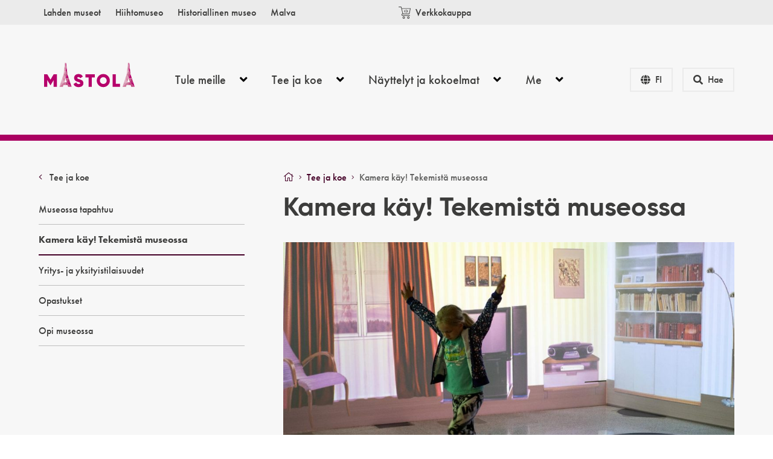

--- FILE ---
content_type: text/html; charset=UTF-8
request_url: https://www.lahdenmastola.fi/tee-ja-koe/tekemista-museossa/
body_size: 13368
content:
<!doctype html>
<html class="no-js Page" lang=fi>
<head>
<meta charset=utf-8>
<meta http-equiv=x-ua-compatible content="ie=edge">
<meta name=viewport content="width=device-width, initial-scale=1.0">
<style>:root{--cb-overlay-background:rgba(0,0,0,.4);--cb-text-color:#0a0a0a;--cb-button-background:#fff;--cb-button-color:#0a0a0a;--cb-accept-button-color:#fff;--cb-accept-button-background:#aa0061;--cb-accept-button-active-color:#fff;--cb-accept-button-active-background:#8f0051;--cb-button-active-color:#fff;--cb-button-active-background:#8f0051;--cb-preference-accent-color:#aa0061;--cb-preferences-disabled-background:#bdbdbd;--cb-preferences-disabled-circle-color:#8c8c8c;--cb-button-border:.0625rem solid #aa0061}</style>
<script type="text/javascript" data-cookieconsent=ignore>
    window.dataLayer = window.dataLayer || [];
    function gtag() {
      dataLayer.push(arguments);
    }
    gtag('consent', 'default', {
      ad_personalization: 'denied',
      ad_storage: 'denied',
      ad_user_data: 'denied',
      analytics_storage: 'denied',
      functionality_storage: 'denied',
      personalization_storage: 'denied',
      security_storage: 'granted',
      wait_for_update: 3000,
    });
    gtag('set', 'ads_data_redaction', true);
    gtag('set', 'url_passthrough', false);

<script type="text/javascript" id="Cookiebot" src="https://consent.cookiebot.com/uc.js" data-cbid="e2333954-51f0-4c11-98c4-de0689ba92ca" data-blockingmode="auto" data-culture="fi"></script>
<script data-cookieconsent=ignore>


(function(w,d,s,l,i){w[l]=w[l]||[];w[l].push({'gtm.start':
new Date().getTime(),event:'gtm.js'});var f=d.getElementsByTagName(s)[0],
j=d.createElement(s),dl=l!='dataLayer'?'&l='+l:'';j.async=true;j.src=
'https://www.googletagmanager.com/gtm.js?id='+i+dl;f.parentNode.insertBefore(j,f);
})(window,document,'script','dataLayer','GTM-MT3MZFJ');
</script>
<title>Kamera käy! Tekemistä museossa - Radio- ja tv-museo Mastola</title>
<link rel=alternate href="https://www.lahdenmastola.fi/tee-ja-koe/tekemista-museossa/" hreflang=fi />
<link rel=alternate href="https://www.lahdenmastola.fi/en/do-and-discover/camera-action-activities-in-the-museum/" hreflang=en />
<script data-cfasync=false data-pagespeed-no-defer>
	var gtm4wp_datalayer_name = "dataLayer";
	var dataLayer = dataLayer || [];
</script>
<meta name=robots content="max-snippet:-1,max-image-preview:standard,max-video-preview:-1"/>
<link rel=canonical href="https://www.lahdenmastola.fi/tee-ja-koe/tekemista-museossa/"/>
<meta name=description content="Radio- ja tv-museo Mastolan hauskoissa toimintapisteissä voit tutustua radio- ja tv-toimintaan. Toimintapisteissä löytyy tekemistä kaikenikäisille."/>
<meta property=og:type content=website />
<meta property=og:locale content=fi_FI />
<meta property=og:site_name content="Radio- ja tv-museo Mastola"/>
<meta property=og:title content="Kamera käy! Tekemistä museossa"/>
<meta property=og:description content="Radio- ja tv-museo Mastolan hauskoissa toimintapisteissä voit tutustua radio- ja tv-toimintaan. Toimintapisteissä löytyy tekemistä kaikenikäisille. Mastolan suosittu Chromakeustudio uudistuu ja on…"/>
<meta property=og:url content="https://www.lahdenmastola.fi/tee-ja-koe/tekemista-museossa/"/>
<meta property=og:image content="https://www.lahdenmastola.fi/uploads/sites/5/2021/01/5cc86cd6-digmtv2019006_121.jpg"/>
<meta property=og:image:width content=1500 />
<meta property=og:image:height content=1000 />
<meta property=og:image:alt content="Kirkkaisiin väreihin pukeutunut lapsi käyttää elävää huonetta. Lapsi seisoo 1990-lukua osoittavan teippauksen päällä, jolloin ympäröiviin seiniin heijastetaan sen vuosikymmenen olohuone viihdelaitteineen."/>
<meta name=twitter:card content=summary_large_image />
<meta name=twitter:title content="Kamera käy! Tekemistä museossa"/>
<meta name=twitter:description content="Radio- ja tv-museo Mastolan hauskoissa toimintapisteissä voit tutustua radio- ja tv-toimintaan. Toimintapisteissä löytyy tekemistä kaikenikäisille. Mastolan suosittu Chromakeustudio uudistuu ja on…"/>
<meta name=twitter:image content="https://www.lahdenmastola.fi/uploads/sites/5/2021/01/5cc86cd6-digmtv2019006_121.jpg"/>
<meta name=twitter:image:alt content="Kirkkaisiin väreihin pukeutunut lapsi käyttää elävää huonetta. Lapsi seisoo 1990-lukua osoittavan teippauksen päällä, jolloin ympäröiviin seiniin heijastetaan sen vuosikymmenen olohuone viihdelaitteineen."/>
<script type="application/ld+json">{"@context":"https://schema.org","@graph":[{"@type":"WebSite","@id":"https://www.lahdenmastola.fi/#/schema/WebSite","url":"https://www.lahdenmastola.fi/","name":"Radio- ja tv-museo Mastola","inLanguage":"fi","potentialAction":{"@type":"SearchAction","target":{"@type":"EntryPoint","urlTemplate":"https://www.lahdenmastola.fi/search/{search_term_string}/"},"query-input":"required name=search_term_string"},"publisher":{"@type":"Organization","@id":"https://www.lahdenmastola.fi/#/schema/Organization","name":"Radio- ja tv-museo Mastola","url":"https://www.lahdenmastola.fi/"}},{"@type":"WebPage","@id":"https://www.lahdenmastola.fi/tee-ja-koe/tekemista-museossa/","url":"https://www.lahdenmastola.fi/tee-ja-koe/tekemista-museossa/","name":"Kamera käy! Tekemistä museossa - Radio- ja tv-museo Mastola","description":"Radio- ja tv-museo Mastolan hauskoissa toimintapisteissä voit tutustua radio- ja tv-toimintaan. Toimintapisteissä löytyy tekemistä kaikenikäisille.","inLanguage":"fi","isPartOf":{"@id":"https://www.lahdenmastola.fi/#/schema/WebSite"},"breadcrumb":{"@type":"BreadcrumbList","@id":"https://www.lahdenmastola.fi/#/schema/BreadcrumbList","itemListElement":[{"@type":"ListItem","position":1,"item":"https://www.lahdenmastola.fi/","name":"Radio- ja tv-museo Mastola"},{"@type":"ListItem","position":2,"item":"https://www.lahdenmastola.fi/tee-ja-koe/","name":"Tee ja koe"},{"@type":"ListItem","position":3,"name":"Kamera käy! Tekemistä museossa"}]},"potentialAction":{"@type":"ReadAction","target":"https://www.lahdenmastola.fi/tee-ja-koe/tekemista-museossa/"}}]}</script>
<link rel=dns-prefetch href='//maps.googleapis.com'/>
<link rel=dns-prefetch href='//use.typekit.net'/>
<link rel=dns-prefetch href='//www.lahdenmuseot.fi'/>
<link rel=dns-prefetch href='//pro.fontawesome.com'/>
<style id=wp-img-auto-sizes-contain-inline-css type='text/css'>img:is([sizes=auto i],[sizes^="auto," i]){contain-intrinsic-size:3000px 1500px}</style>
<style id=classic-theme-styles-inline-css type='text/css'>.wp-block-button__link{color:#fff;background-color:#32373c;border-radius:9999px;box-shadow:none;text-decoration:none;padding:calc(.667em + 2px) calc(1.333em + 2px);font-size:1.125em}.wp-block-file__button{background:#32373c;color:#fff;text-decoration:none}</style>
<link rel=stylesheet id=theme-font-common-css href='https://use.typekit.net/khw5crt.css?ver=1' type='text/css' media=all />
<link rel=stylesheet id=theme-css-css href='https://www.lahdenmuseot.fi/app/themes/mastola/assets/dist/main.css?ver=1768399960' type='text/css' media=all />
<link rel=stylesheet id=fontawesome-css href='https://pro.fontawesome.com/releases/v5.15.1/css/all.css?ver=5.15.1' type='text/css' media=''/>
<script type="text/javascript" src="https://www.lahdenmastola.fi/wp-includes/js/jquery/jquery.min.js?ver=3.7.1" id=jquery-core-js></script>
<script data-cfasync=false data-pagespeed-no-defer>
	var dataLayer_content = {"visitorLoginState":"logged-out","pageTitle":"Kamera käy! Tekemistä museossa - Radio- ja tv-museo Mastola","pagePostType":"page","pagePostType2":"single-page","pagePostDate":"25.1.2021","pagePostDateYear":2021,"pagePostDateMonth":1,"pagePostDateDay":25,"pagePostDateDayName":"maanantai","pagePostDateHour":16,"pagePostDateMinute":17,"pagePostDateIso":"2021-01-25T16:17:03+02:00","pagePostDateUnix":1611591423,"postFormat":"standard"};
	dataLayer.push( dataLayer_content );
</script>
<script data-cfasync=false data-pagespeed-no-defer>
	console.warn && console.warn("[GTM4WP] Google Tag Manager container code placement set to OFF !!!");
	console.warn && console.warn("[GTM4WP] Data layer codes are active but GTM container must be loaded using custom coding !!!");
</script>
<link rel=icon href="https://www.lahdenmuseot.fi/app/themes/mastola/favicon.png" sizes=32x32 />
<link rel=icon href="https://www.lahdenmuseot.fi/app/themes/mastola/favicon.png" sizes=192x192 />
<link rel=apple-touch-icon href="https://www.lahdenmuseot.fi/app/themes/mastola/favicon.png"/>
<meta name=msapplication-TileImage content="https://www.lahdenmuseot.fi/app/themes/mastola/favicon.png"/>
</head>
<body class="wp-singular page-template-default page page-id-180 page-child parent-pageid-170 wp-theme-lahden-museot wp-child-theme-mastola">
<script data-cfasync=false data-pagespeed-no-defer>
	console.warn && console.warn("[GTM4WP] Google Tag Manager container code placement set to OFF !!!");
	console.warn && console.warn("[GTM4WP] Data layer codes are active but GTM container must be loaded using custom coding !!!");
</script>
<header class=site-header>
<a href="#main-content" class=u-skip-to-content>Hyppää sisältöön</a>
<div class="top-navigation-container section pt-0 pb-0 is-hidden-touch has-family-ui">
<div class=container>
<div class="columns is-paddingless">
<div class=column>
<ul class="menu-depth-1 top-menu is-flex is-unstyled">
<li class="top-menu__item mr-2-desktop">
<a class="top-menu__link is-inline-block pt-2 pb-2 p-2-desktop" href="https://www.lahdenmuseot.fi/">
Lahden museot
</a>
</li>
<li class="top-menu__item mr-2-desktop">
<a class="top-menu__link is-inline-block pt-2 pb-2 p-2-desktop" href="https://www.hiihtomuseo.fi/">
Hiihtomuseo
</a>
</li>
<li class="top-menu__item mr-2-desktop">
<a class="top-menu__link is-inline-block pt-2 pb-2 p-2-desktop" href="https://www.lahdenhistoriallinen.fi/">
Historiallinen museo
</a>
</li>
<li class="top-menu__item mr-2-desktop">
<a class="top-menu__link is-inline-block pt-2 pb-2 p-2-desktop" href="https://www.malvamuseo.fi/">
Malva
</a>
</li>
</ul>
</div>
<div class="column has-text-right is-flex is-justify-content-end is-align-items-center help-menu">
<a href="https://verkkokauppa.lahti.fi/museokauppa/tuote-osasto/mastola/" class="is-inline-flex is-align-items-center p-4 p-2-desktop has-text-weight-medium">
<svg class="icon icon--cart mr-2">
<use xlink:href="#icon-cart"></use>
</svg>
Verkkokauppa
</a>
</div>
</div>
</div>
</div>
<div class="primary-navigation-container section has-background-light has-family-ui has-text-weight-medium">
<div class=container>
<nav class="navbar bulmally-navbar" role=navigation aria-label="Päävalikko">
<div class="site-header__brand navbar-brand">
<a href="https://www.lahdenmastola.fi/">
<img src="https://www.lahdenmastola.fi/uploads/sites/5/2021/01/a223be6d-mastola_logo_magenta-h.svg" alt=Etusivulle class=site-header__logo>
</a>
</div>
<div id=js-navbar-menu class="navbar-menu is-size-5-desktop">
<ul class="menu-depth-1 primary-menu" id=primary-menu>
<li class="navbar-item menu-item-lvl-1 has-dropdown">
<div class="navbar-dropdown-control menu-item-has-children menu-item menu-item-157">
<a class="navbar-link is-arrowless has-sub-menu" href="https://www.lahdenmastola.fi/tule-meille/" aria-haspopup=true>
Tule meille
<button class=dropdown-toggler aria-expanded=false aria-controls=js-navbar-dropdown-0>
<span class=is-sr-only>Open menu</span>
<span class="fas fa-angle-down arrow" aria-hidden=true></span>
</button>
</a>
<ul class="navbar-dropdown is-hidden-touch sub-menu" aria-hidden=true aria-label=submenu id=js-navbar-dropdown-0>
<li class="navbar-item menu-item-lvl-2 ">
<div class=" menu-item menu-item-160">
<a class="navbar-link is-arrowless " href="https://www.lahdenmastola.fi/tule-meille/aukioloajat-ja-paasyliput/">
Aukioloajat ja pääsyliput
</a>
</div>
</li>
<li class="navbar-item menu-item-lvl-2 ">
<div class=" menu-item menu-item-162">
<a class="navbar-link is-arrowless " href="https://www.lahdenmastola.fi/tule-meille/saapuminen-ja-esteettomyys/">
Saapuminen ja esteettömyys
</a>
</div>
</li>
<li class="navbar-item menu-item-lvl-2 ">
<div class=" menu-item menu-item-264">
<a class="navbar-link is-arrowless " href="https://www.lahdenmastola.fi/tule-meille/yleisohjeita-museovierailuun/">
Yleisohjeita museovierailuun
</a>
</div>
</li>
<li class="navbar-item menu-item-lvl-2 ">
<div class=" menu-item menu-item-164">
<a class="navbar-link is-arrowless " href="https://www.lahdenmastola.fi/tule-meille/ryhmat/">
Ryhmät
</a>
</div>
</li>
<li class="navbar-item menu-item-lvl-2 ">
<div class=" menu-item menu-item-166">
<a class="navbar-link is-arrowless " href="https://www.lahdenmastola.fi/tule-meille/kahvio/">
Arvin kahvio
</a>
</div>
</li>
<li class="navbar-item menu-item-lvl-2 ">
<div class=" menu-item menu-item-352">
<a class="navbar-link is-arrowless " href="https://www.lahdenmastola.fi/tule-meille/auditorio/">
Auditorio
</a>
</div>
</li>
<li class="navbar-item menu-item-lvl-2 ">
<div class=" menu-item menu-item-168">
<a class="navbar-link is-arrowless " href="https://www.lahdenmastola.fi/tule-meille/museokauppa/">
Museokauppa
</a>
</div>
</li>
</ul>
</div>
</li>
<li class="navbar-item menu-item-lvl-1 has-dropdown">
<div class="navbar-dropdown-control menu-item-has-children current-menu-parent current-menu-parent menu-item menu-item-170">
<a class="navbar-link is-arrowless has-sub-menu" href="https://www.lahdenmastola.fi/tee-ja-koe/" aria-haspopup=true>
Tee ja koe
<button class=dropdown-toggler aria-expanded=false aria-controls=js-navbar-dropdown-2>
<span class=is-sr-only>Open menu</span>
<span class="fas fa-angle-down arrow" aria-hidden=true></span>
</button>
</a>
<ul class="navbar-dropdown is-hidden-touch sub-menu" aria-hidden=true aria-label=submenu id=js-navbar-dropdown-2>
<li class="navbar-item menu-item-lvl-2 ">
<div class=" menu-item menu-item-172">
<a class="navbar-link is-arrowless " href="https://www.lahdenmastola.fi/tee-ja-koe/museossa-tapahtuu/">
Museossa tapahtuu
</a>
</div>
</li>
<li class="navbar-item menu-item-lvl-2 ">
<div class=" current-menu-item menu-item menu-item-180">
<a class="navbar-link is-arrowless " href="https://www.lahdenmastola.fi/tee-ja-koe/tekemista-museossa/">
Kamera käy! Tekemistä museossa
</a>
</div>
</li>
<li class="navbar-item menu-item-lvl-2 ">
<div class=" menu-item menu-item-174">
<a class="navbar-link is-arrowless " href="https://www.lahdenmastola.fi/tee-ja-koe/yritys-ja-yksityistilaisuudet/">
Yritys- ja yksityistilaisuudet
</a>
</div>
</li>
<li class="navbar-item menu-item-lvl-2 ">
<div class=" menu-item menu-item-176">
<a class="navbar-link is-arrowless " href="https://www.lahdenmastola.fi/tee-ja-koe/opastukset-ja-tyopajat/">
Opastukset
</a>
</div>
</li>
<li class="navbar-item menu-item-lvl-2 ">
<div class=" menu-item menu-item-178">
<a class="navbar-link is-arrowless " href="https://www.lahdenmastola.fi/tee-ja-koe/opi-museossa/">
Opi museossa
</a>
</div>
</li>
</ul>
</div>
</li>
<li class="navbar-item menu-item-lvl-1 has-dropdown">
<div class="navbar-dropdown-control menu-item-has-children menu-item menu-item-182">
<a class="navbar-link is-arrowless has-sub-menu" href="https://www.lahdenmastola.fi/nayttelyt/" aria-haspopup=true>
Näyttelyt ja kokoelmat
<button class=dropdown-toggler aria-expanded=false aria-controls=js-navbar-dropdown-3>
<span class=is-sr-only>Open menu</span>
<span class="fas fa-angle-down arrow" aria-hidden=true></span>
</button>
</a>
<ul class="navbar-dropdown is-hidden-touch sub-menu" aria-hidden=true aria-label=submenu id=js-navbar-dropdown-3>
<li class="navbar-item menu-item-lvl-2 ">
<div class=" menu-item menu-item-712">
<a class="navbar-link is-arrowless " href="https://www.lahdenmastola.fi/exhibitions/">
Kaikki näyttelyt
</a>
</div>
</li>
<li class="navbar-item menu-item-lvl-2 ">
<div class=" menu-item menu-item-204">
<a class="navbar-link is-arrowless " href="https://www.lahdenmastola.fi/me/kokoelmat/">
Kokoelmat
</a>
</div>
</li>
<li class="navbar-item menu-item-lvl-2 ">
<div class=" menu-item menu-item-713">
<a class="navbar-link is-arrowless " href="https://www.lahdenmastola.fi/menneet-nayttelyt/">
Näyttelyarkisto
</a>
</div>
</li>
</ul>
</div>
</li>
<li class="navbar-item menu-item-lvl-1 has-dropdown">
<div class="navbar-dropdown-control menu-item-has-children menu-item menu-item-192">
<a class="navbar-link is-arrowless has-sub-menu" href="https://www.lahdenmastola.fi/me/" aria-haspopup=true>
Me
<button class=dropdown-toggler aria-expanded=false aria-controls=js-navbar-dropdown-4>
<span class=is-sr-only>Open menu</span>
<span class="fas fa-angle-down arrow" aria-hidden=true></span>
</button>
</a>
<ul class="navbar-dropdown is-hidden-touch sub-menu" aria-hidden=true aria-label=submenu id=js-navbar-dropdown-4>
<li class="navbar-item menu-item-lvl-2 ">
<div class=" menu-item menu-item-194">
<a class="navbar-link is-arrowless " href="https://www.lahdenmastola.fi/me/yhteystiedot/">
Yhteystiedot
</a>
</div>
</li>
<li class="navbar-item menu-item-lvl-2 ">
<div class=" menu-item menu-item-19">
<a class="navbar-link is-arrowless " href="https://www.lahdenmastola.fi/me/ajankohtaista/">
Ajankohtaista
</a>
</div>
</li>
<li class="navbar-item menu-item-lvl-2 ">
<div class=" menu-item menu-item-200">
<a class="navbar-link is-arrowless " href="https://www.lahdenmastola.fi/me/mastolan-ja-radiomaen-historia/">
Mastolan ja Radiomäen historia
</a>
</div>
</li>
<li class="navbar-item menu-item-lvl-2 ">
<div class=" menu-item menu-item-1110">
<a class="navbar-link is-arrowless " href="https://www.lahdenmastola.fi/me/palaute/">
Palaute
</a>
</div>
</li>
</ul>
</div>
</li>
</ul>
<div class="navbar-additional-links is-hidden-desktop">
<ul class="museum-links is-unstyled p-4 has-background-white">
<li>
<a href="https://www.lahdenmastola.fi/tule-meille/aukioloajat-ja-paasyliput/" target="" class="is-inline-flex pt-2 pb-2 has-text-dark">
<div class="site-header__icon-container mr-2 has-text-centered">
<span class="fal fa-clock"></span>
</div>
Katso kaikki aukioloajat
</a>
</li>
<li>
<a href="https://www.lahdenmastola.fi/tule-meille/aukioloajat-ja-paasyliput/" target="" class="is-inline-flex pt-2 pb-2 has-text-dark">
<div class="site-header__icon-container mr-2 has-text-centered">
<span class="fal fa-ticket-alt"></span>
</div>
Katso kaikki hinnat
</a>
</li>
<li>
<a href="https://www.lahdenmastola.fi/tule-meille/saapuminen-ja-esteettomyys/" target="" class="is-inline-flex pt-2 pb-2 has-text-dark">
<div class="site-header__icon-container mr-2 has-text-centered">
<span class="fal fa-map-marker-alt"></span>
</div>
Sijainti ja saapuminen
</a>
</li>
</ul>
<div class="has-background-white bt-medium-light">
</div>
<div class="has-background-white bt-medium-light">
<a href="https://verkkokauppa.lahti.fi/museokauppa/tuote-osasto/mastola/" class="is-inline-flex is-align-items-center p-4 p-2-desktop has-text-weight-medium">
<svg class="icon icon--cart mr-2">
<use xlink:href="#icon-cart"></use>
</svg>
Verkkokauppa
</a>
</div>
<ul class="menu-depth-1 has-background-grey-lighter p-4 top-menu is-unstyled">
<li class="top-menu__item mr-2-desktop">
<a class="top-menu__link is-inline-block pt-2 pb-2 p-2-desktop" href="https://www.lahdenmuseot.fi/">
Lahden museot
</a>
</li>
<li class="top-menu__item mr-2-desktop">
<a class="top-menu__link is-inline-block pt-2 pb-2 p-2-desktop" href="https://www.hiihtomuseo.fi/">
Hiihtomuseo
</a>
</li>
<li class="top-menu__item mr-2-desktop">
<a class="top-menu__link is-inline-block pt-2 pb-2 p-2-desktop" href="https://www.lahdenhistoriallinen.fi/">
Historiallinen museo
</a>
</li>
<li class="top-menu__item mr-2-desktop">
<a class="top-menu__link is-inline-block pt-2 pb-2 p-2-desktop" href="https://www.malvamuseo.fi/">
Malva
</a>
</li>
</ul>
</div>
</div>
<div class="navbar-end is-flex is-align-items-center">
<div class="site-header__actions is-size-5-desktop">
<button id=js-lang-toggle class="button toggle-button is-outlined is-light is-uppercase has-family-ui" data-target="#js-lang-toggle-target">
<span class="fas fa-globe toggle-button__icon"></span>
<span class="toggle-button__text has-text-weight-medium is-size-9 is-size-6-desktop">fi</span>
</button>
<button id=js-search-toggle class="button toggle-button is-light is-outlined has-family-ui" data-target="#js-search-toggle-target">
<span class="fas fa-search toggle-button__icon"></span>
<span class="toggle-button__text has-text-weight-medium is-size-9 is-size-6-desktop">Hae</span>
</button>
<button id=js-navbar-burger class="navbar-burger burger" aria-label="Open menu" aria-expanded=false aria-controls=js-menu>
<span aria-hidden=true></span>
<span aria-hidden=true></span>
<span aria-hidden=true></span>
</button>
</div>
</div>
</nav>
</div>
</div>
</header>
<div id=js-lang-toggle-target class="site-header__popup is-overlay has-text-centered-desktop">
<div class="site-header__popup-inner is-relative p-5 pt-4 p-6-desktop pt-5-desktop is-size-5 has-background-primary has-family-ui has-text-weight-medium">
<div class="popup__label mb-5 is-size-4-desktop">
Valitse kieli
</div>
<div class=lang-links>
<a href="https://www.lahdenmastola.fi/tee-ja-koe/tekemista-museossa/" class="lang-links__link is-inline-block is-current">
Suomi
</a>
<a href="https://www.lahdenmastola.fi/en/do-and-discover/camera-action-activities-in-the-museum/" class="lang-links__link is-inline-block ml-5">
English
</a>
</div>
</div>
<div class="toggle-overlay is-overlay"></div>
</div>
<div id=js-search-toggle-target class="site-header__popup is-overlay has-text-centered-desktop">
<div class="site-header__popup-inner is-relative p-5 pt-4 p-6-desktop pt-5-desktop is-size-5 has-background-primary has-family-ui has-text-weight-medium">
<div class="popup__label mb-5 is-size-4-desktop">
Haku
</div>
<form role=search method=get class=search-form action="/">
<label>
<span class=is-sr-only> Hae </span>
<input type=search class="search-form__input has-background-light mr-2 p-2" placeholder="" value="" name=s>
</label>
<button type=submit class="search-form__button button is-outlined">
<span class="fas fa-search search-form__icon mr-2"></span>
Hae
</button>
</form>
</div>
<div class="toggle-overlay is-overlay"></div>
</div>
<div class=site-wrapper>
<div class="section pt-0 pt-8-tablet">
<div class=container>
<div class="columns is-variable is-8">
<div class="column is-4-tablet">
<div class="page__siblings siblings">
<div class="siblings__touch-toggle-container is-hidden-tablet has-background-accent">
<button class="siblings__touch-toggle js-toggle button is-accent is-flex is-align-items-center p-5 has-family-ui" aria-controls=js-page-siblings>
<span class="toggle__text has-text-weight-medium">
Siirry osioon
</span>
<span class=toggle__icon>
<span class="far fa-angle-down"></span>
</span>
</button>
</div>
<div id=js-page-siblings class="siblings__touch-toggle-content is-block-tablet">
<div class="siblings__parent mt-3 mt-0-tablet has-family-ui">
<a href="https://www.lahdenmastola.fi/tee-ja-koe/" target="" class="has-text-dark has-text-weight-medium">
<span class="fal fa-angle-left mr-2 has-text-accent"></span>
Tee ja koe
</a>
</div>
<ul class="siblings__list is-unstyled mt-4-desktop has-family-ui">
<li class="siblings__item bb-grey-light ">
<a href="https://www.lahdenmastola.fi/tee-ja-koe/museossa-tapahtuu/" class="siblings__link is-inline-block pt-3 pb-3 has-text-dark ">
Museossa tapahtuu
</a>
</li>
<li class="siblings__item bb-grey-light bb-medium-accent">
<a href="https://www.lahdenmastola.fi/tee-ja-koe/tekemista-museossa/" class="siblings__link is-inline-block pt-3 pb-3 has-text-dark has-text-weight-bold is-current">
Kamera käy! Tekemistä museossa
</a>
</li>
<li class="siblings__item bb-grey-light ">
<a href="https://www.lahdenmastola.fi/tee-ja-koe/yritys-ja-yksityistilaisuudet/" class="siblings__link is-inline-block pt-3 pb-3 has-text-dark ">
Yritys- ja yksityistilaisuudet
</a>
</li>
<li class="siblings__item bb-grey-light ">
<a href="https://www.lahdenmastola.fi/tee-ja-koe/opastukset-ja-tyopajat/" class="siblings__link is-inline-block pt-3 pb-3 has-text-dark ">
Opastukset
</a>
</li>
<li class="siblings__item bb-grey-light ">
<a href="https://www.lahdenmastola.fi/tee-ja-koe/opi-museossa/" class="siblings__link is-inline-block pt-3 pb-3 has-text-dark ">
Opi museossa
</a>
</li>
</ul>
</div>
</div>
</div>
<div class="column is-8-tablet">
<main id=main-content class="main-content pt-2 pt-0-tablet">
<nav class="breadcrumbs has-text-dark has-family-ui">
<ul class="breadcrumbs__nav is-flex is-unstyled">
<li class="is-flex is-align-items-center mr-2 ">
<a href="https://www.lahdenmastola.fi/" class="breadcrumbs__link has-text-accent">
<span class="fal fa-home has-text-accent"></span>
<span class=is-sr-only>Etusivu</span>
</a>
<span class="fal fa-angle-right ml-2 is-size-7 has-text-accent "></span>
</li>
<li class="is-flex is-align-items-center mr-2 ">
<a href="https://www.lahdenmastola.fi/tee-ja-koe/" class="breadcrumbs__link has-text-accent">
Tee ja koe
</a>
<span class="fal fa-angle-right ml-2 is-size-7 has-text-accent is-hidden-touch"></span>
</li>
<li class="is-flex is-align-items-center mr-2 is-hidden-touch">
<span aria-current=page class=breadcrumbs__current>Kamera käy! Tekemistä museossa</span>
</li>
</ul>
</nav>
<article class=entry>
<header class=entry__header>
<h1 class="entry__title mt-4 has-line-height-tight">
Kamera käy! Tekemistä museossa
</h1>
<figure class="entry__figure mt-4 mb-4 mt-6-desktop mb-6-desktop ml-0 mr-0">
<div class="entry__image image is-16by9">
<img width=1024 height=683 src="https://www.lahdenmastola.fi/uploads/sites/5/2021/01/5cc86cd6-digmtv2019006_121-1024x683.jpg" class="is-object-fit-cover wp-stateless-item" alt="" decoding=async loading=lazy srcset="https://www.lahdenmastola.fi/uploads/sites/5/2021/01/5cc86cd6-digmtv2019006_121-1024x683.jpg 1024w, https://www.lahdenmastola.fi/uploads/sites/5/2021/01/5cc86cd6-digmtv2019006_121-320x213.jpg 320w, https://www.lahdenmastola.fi/uploads/sites/5/2021/01/5cc86cd6-digmtv2019006_121-768x512.jpg 768w, https://www.lahdenmastola.fi/uploads/sites/5/2021/01/5cc86cd6-digmtv2019006_121.jpg 1500w" sizes="auto, (max-width: 1024px) 100vw, 1024px" data-image-size=large data-stateless-media-bucket=client-lamu-production data-stateless-media-name="sites/5/2021/01/5cc86cd6-digmtv2019006_121.jpg"/>
</div>
<figcaption class="entry__figure-caption pt-2">
Elävässä huoneessa voit ihmetellä, millaisia medialaitteita kodeissa on eri aikoina käytetty. Kuva: Lahden museot, kuvakokoelmat, Riikka Huuskonen.
</figcaption>
</figure>
</header>
<div class=entry__content>
<p>Radio- ja tv-museo Mastolan hauskoissa toimintapisteissä voit tutustua radio- ja tv-toimintaan. Toimintapisteissä löytyy tekemistä kaikenikäisille.</p>
<h4 class=wp-block-heading>Chromakeystudiomme uudistuu. </h4>
<p>Mastolan suosittu Chromakeustudio uudistuu ja on siksi käyttökiellossa jonkinaikaa. Uudistamme viherstudion tekniikan, taustakuvat ja teemme parannuksia rakenteisiin. Uutta toteutusta valmistellaan kuumeisesti museon ja yhteistyötahojen kulisseissa sekä museotilassa. Pahoittelemme jos uuden toteutuksen rakentamisesta aiheutuu häiriötä. Uudesta toteutuksesta tulee entistä hienompi!</p>
<h4 class=wp-block-heading>Maskeeraus ja puvustamo</h4>
<p>Ennen televisiokameran eteen marssimista on tärkeää kulkea maskeerauksen ja puvustamon kautta.</p>
<h4 class=wp-block-heading>DX-kuuntelupiste</h4>
<p>DX-kuuntelupisteessä voit hypätä pitkäaaltokuuntelun maailmaan.</p>
<h4 class=wp-block-heading>Radioamatööriasema OH3R</h4>
<p>Museon radioamatööriasema on aseman pitkäaikaisen päällikön Arvi Hauvosen muistoasema OH3R. Radioamatöörit kertovat toiminnastaan museolla joka sunnuntai sekä tapahtumissa.</p>
<h4 class=wp-block-heading>&#8221;Eikä siinä vielä kaikki!&#8221;</h4>
<p>Museossa on myös kuunneltavissa radio-ohjelmia sekä katsottavissa televisio-ohjelmia eri aikakausilta. Lisäksi televisiosta tutut piirroshahmot sekä suosikkijuontavat edellisiltä vuosikymmeniltä vievät katsojaa halki menneisyyden.</p>
</div>
</article>
</main>
</div>
</div>
</div>
</div>
<footer class="footer section has-background-primary pt-6 pt-8-desktop pb-4">
<div class=container>
<div class="columns is-variable is-8 mb-6">
<div class=column>
<a href="https://www.lahdenmastola.fi/" class="is-block has-text-centered has-text-left-tablet">
<img src="https://www.lahdenmastola.fi/uploads/sites/5/2021/01/00a34c7b-mastola_logo_valkoinen-trim.svg" class=footer__logo alt="Radio- ja tv-museo Mastola">
</a>
<ul class="footer__social-links is-flex mt-4 is-unstyled is-size-5">
<li class=mr-4>
<a href="https://www.instagram.com/lahdenmastola">
<span class="fab fa-instagram"></span>
<span class=is-sr-only> instagram </span>
</a>
</li>
<li class=mr-4>
<a href="https://www.facebook.com/radiojatvmuseo">
<span class="fab fa-facebook"></span>
<span class=is-sr-only> facebook </span>
</a>
</li>
<li class=mr-4>
<a href="https://www.linkedin.com/company/lahden-museot/">
<span class="fab fa-linkedin"></span>
<span class=is-sr-only> linkedin </span>
</a>
</li>
<li class=mr-4>
<a href="https://www.youtube.com/user/Lahdenmuseot">
<span class="fab fa-youtube"></span>
<span class=is-sr-only> youtube </span>
</a>
</li>
<li class=mr-4>
<a href="https://lahdenmuseot.blogspot.com/">
<span class="fab fa-blogger"></span>
<span class=is-sr-only> blogger </span>
</a>
</li>
</ul>
</div>
<div class="column has-text-centered has-text-left-tablet">
<div class="footer__contact-name mt-2 has-text-weight-bold">
Radio- ja tv-museo Mastola
</div>
<div class=footer__contact-address>
Radiomäenkatu 37, 15100 Lahti
</div>
<div class=footer__contact-phone>
<a href="tel:044 416 4830">
044 416 4830
</a>
</div>
<div class=footer__contact-email>
<a href="mailto:radiojatvmuseo@lahti.fi">
radiojatvmuseo@lahti.fi
</a>
</div>
</div>
</div>
<div class="columns footer__columns is-multiline is-mobile is-variable is-4 is-8-desktop is-relative">
<div class="column footer__column ">
<h2 class="footer__title has-text-weight-bold is-size-5 is-size-4-desktop has-line-height-tight">
Tule meille
</h2>
<ul class="footer__link-list is-unstyled is-size-7 is-size-6-desktop">
<li>
<a href="https://www.lahdenmastola.fi/tule-meille/aukioloajat-ja-paasyliput/" target="">
Aukioloajat ja pääsyliput
</a>
</li>
<li>
<a href="https://www.lahdenmastola.fi/tule-meille/saapuminen-ja-esteettomyys/" target="">
Saapuminen ja esteettömyys
</a>
</li>
<li>
<a href="https://www.lahdenmastola.fi/tule-meille/yleisohjeita-museovierailuun/" target="">
Yleisohjeita museovierailuun
</a>
</li>
<li>
<a href="https://www.lahdenmastola.fi/tule-meille/ryhmat/" target="">
Ryhmät
</a>
</li>
<li>
<a href="https://www.lahdenmastola.fi/tule-meille/kahvio/" target="">
Arvin kahvio
</a>
</li>
<li>
<a href="https://www.lahdenmastola.fi/tule-meille/auditorio/" target="">
Auditorio
</a>
</li>
<li>
<a href="https://www.lahdenmastola.fi/tule-meille/museokauppa/" target="">
Museokauppa
</a>
</li>
</ul>
</div>
<div class="column footer__column ">
<h2 class="footer__title has-text-weight-bold is-size-5 is-size-4-desktop has-line-height-tight">
Tee ja koe
</h2>
<ul class="footer__link-list is-unstyled is-size-7 is-size-6-desktop">
<li>
<a href="https://www.lahdenmastola.fi/tee-ja-koe/museossa-tapahtuu/" target="">
Museossa tapahtuu
</a>
</li>
<li>
<a href="https://www.lahdenmastola.fi/tee-ja-koe/tekemista-museossa/" target="">
Kamera käy! Tekemistä museossa
</a>
</li>
<li>
<a href="https://www.lahdenmastola.fi/tee-ja-koe/yritys-ja-yksityistilaisuudet/" target="">
Yritys- ja yksityistilaisuudet
</a>
</li>
<li>
<a href="https://www.lahdenmastola.fi/tee-ja-koe/opastukset-ja-tyopajat/" target="">
Opastukset ja työpajat
</a>
</li>
<li>
<a href="https://www.lahdenmastola.fi/tee-ja-koe/opi-museossa/" target="">
Opi museossa
</a>
</li>
</ul>
</div>
<div class="column footer__column ">
<h2 class="footer__title has-text-weight-bold is-size-5 is-size-4-desktop has-line-height-tight">
Näyttelyt
</h2>
<ul class="footer__link-list is-unstyled is-size-7 is-size-6-desktop">
<li>
<a href="https://www.lahdenmastola.fi/nayttelyt/" target="">
Näyttelyt
</a>
</li>
<li>
<a href="https://www.lahdenmastola.fi/me/kokoelmat/" target="">
Kokoelmat
</a>
</li>
<li>
<a href="https://www.lahdenmastola.fi/menneet-nayttelyt/" target="">
Näyttelyarkisto
</a>
</li>
</ul>
</div>
<div class="column footer__column ">
<h2 class="footer__title has-text-weight-bold is-size-5 is-size-4-desktop has-line-height-tight">
Me
</h2>
<ul class="footer__link-list is-unstyled is-size-7 is-size-6-desktop">
<li>
<a href="https://www.lahdenmastola.fi/me/yhteystiedot/" target="">
Yhteystiedot
</a>
</li>
<li>
<a href="https://www.lahdenmastola.fi/me/ajankohtaista/" target="">
Ajankohtaista
</a>
</li>
<li>
<a href="https://www.lahdenmastola.fi/me/mastolan-ja-radiomaen-historia/" target="">
Mastolan ja Radiomäen historia
</a>
</li>
<li>
<a href="https://www.lahdenmastola.fi/me/medialle/" target="">
Medialle
</a>
</li>
<li>
<a href="https://www.lahdenmastola.fi/me/palaute/" target="">
Palaute
</a>
</li>
<li>
<a href="https://www.lahti.fi/" target=_blank>
Lahti.fi
</a>
</li>
</ul>
</div>
<div class="column footer__column ">
<h2 class="footer__title has-text-weight-bold is-size-5 is-size-4-desktop has-line-height-tight">
Tietoa sivustosta
</h2>
<ul class="footer__link-list is-unstyled is-size-7 is-size-6-desktop">
<li>
<a href="https://www.lahdenmuseot.fi/tietosuoja-ja-evasteet/" target="">
Tietosuoja ja evästeet
</a>
</li>
<li>
<a href="https://www.lahdenmuseot.fi/saavutettavuusseloste/" target="">
Saavutettavuusseloste
</a>
</li>
</ul>
</div>
</div>
<div class="columns footer__copyright is-relative mt-4 pt-4">
<div class="column has-text-centered">
<div class="copyright is-size-7 is-size-6-desktop">
&copy; Radio- ja tv-museo Mastola 2026
</div>
</div>
</div>
</div>
</footer>
</div>
<script type=speculationrules>
{"prefetch":[{"source":"document","where":{"and":[{"href_matches":"/*"},{"not":{"href_matches":["/wp-*.php","/wp-admin/*","/uploads/sites/5/*","/app/*","/app/plugins/*","/app/themes/mastola/*","/app/themes/lahden-museot/*","/*\\?(.+)"]}},{"not":{"selector_matches":"a[rel~=\"nofollow\"]"}},{"not":{"selector_matches":".no-prefetch, .no-prefetch a"}}]},"eagerness":"conservative"}]}
</script>
<svg style="display: none;" xmlns="http://www.w3.org/2000/svg" xmlns:xlink="http://www.w3.org/1999/xlink"><defs><symbol viewBox="0 0 16 15" id=icon-bell><path d="M3.422 1.244L2.396.21C0 2.59 0 4.316 0 6.545h.727l.728-.045c0-2.13 0-3.303 1.967-5.256zM13.602.21L12.58 1.244c1.966 1.953 1.966 3.126 1.966 5.301L16 6.5c0-2.184 0-3.909-2.397-6.29zM8 14.546c.953 0 1.75-.607 2.05-1.455h-4.1A2.167 2.167 0 008 14.546zm5.09-5.393V5.818c0-2.34-1.588-4.31-3.74-4.903A1.447 1.447 0 008 0c-.615 0-1.136.378-1.35.915a5.095 5.095 0 00-3.74 4.903v3.335l-1.242 1.242a.724.724 0 00-.213.514v.727c0 .403.325.728.727.728h11.636a.727.727 0 00.728-.728v-.727a.724.724 0 00-.214-.514l-1.241-1.242z"/></symbol><symbol viewBox="0 0 16 16" id=icon-calendar><path d="M.469 13.156h2.344v1.406c0 .26.21.47.468.47h12.25c.26 0 .469-.21.469-.47V2.376a.469.469 0 00-.469-.469h-2.344v-.468a.469.469 0 10-.937 0v.468H9.875v-.468a.469.469 0 00-.937 0v.468H6.594v-.468a.469.469 0 00-.938 0v.468H3.281a.469.469 0 00-.468.469v2.812c0 3.455-1.436 6.113-2.644 7.14a.469.469 0 00.3.83zm14.594.938H3.75v-.938h8.969c.11 0 .216-.038.3-.108.563-.47 1.436-1.587 2.043-3.018v4.064zM3.75 2.844h1.906v.469a.469.469 0 00.938 0v-.47h2.344v.47a.469.469 0 00.937 0v-.47h2.375v.47a.469.469 0 00.938 0v-.47h1.874V4.72H3.75V2.844zm-.008 2.812h11.312c-.105 2.974-1.247 5.313-2.519 6.563h-11c1.442-1.837 2.13-4.229 2.207-6.563z"/></symbol><symbol viewBox="0 0 16 16" id=icon-cart><path d="M14.8571 11.4286H5.33332C5.13125 11.4286 4.93746 11.3483 4.79457 11.2054C4.65169 11.0625 4.57142 10.8687 4.57142 10.6666C4.57142 10.4646 4.65169 10.2708 4.79457 10.1279C4.93746 9.98502 5.13125 9.90474 5.33332 9.90474H14.0952C14.1821 9.90463 14.2664 9.8748 14.334 9.8202C14.4017 9.76559 14.4486 9.6895 14.467 9.60455L15.9908 2.57142C16.0029 2.51587 16.0023 2.45833 15.9893 2.40301C15.9762 2.34769 15.9509 2.296 15.9152 2.25173C15.8796 2.20746 15.8345 2.17172 15.7832 2.14715C15.732 2.12257 15.6759 2.10978 15.619 2.10971H4.2537L3.79656 0.288761C3.77606 0.206564 3.72875 0.133545 3.6621 0.0812483C3.59545 0.0289519 3.51328 0.000362458 3.42856 0H0.380951C0.279917 0 0.18302 0.0401358 0.111578 0.111578C0.0401358 0.18302 0 0.279917 0 0.380952C0 0.481986 0.0401358 0.578883 0.111578 0.650325C0.18302 0.721767 0.279917 0.761903 0.380951 0.761903H3.13066L5.22894 9.15351C4.84727 9.19593 4.49568 9.38089 4.24452 9.6714C3.99337 9.96191 3.86116 10.3365 3.87435 10.7203C3.88754 11.1041 4.04516 11.4688 4.31567 11.7414C4.58618 12.014 4.94963 12.1743 5.33332 12.1905H14.8571C14.9581 12.1905 15.055 12.1503 15.1265 12.0789C15.1979 12.0074 15.2381 11.9105 15.2381 11.8095C15.2381 11.7085 15.1979 11.6116 15.1265 11.5401C15.055 11.4687 14.9581 11.4286 14.8571 11.4286ZM15.1466 2.87161L13.7904 9.14284H6.01218L4.44418 2.87161H15.1466Z"/><path d="M6.85681 12.9524C6.55543 12.9524 6.26082 13.0418 6.01023 13.2092C5.75964 13.3766 5.56433 13.6146 5.449 13.8931C5.33367 14.1715 5.30349 14.4779 5.36229 14.7735C5.42108 15.0691 5.56621 15.3406 5.77932 15.5537C5.99243 15.7668 6.26394 15.9119 6.55953 15.9707C6.85512 16.0295 7.1615 15.9993 7.43994 15.884C7.71838 15.7687 7.95636 15.5734 8.1238 15.3228C8.29124 15.0722 8.3806 14.7776 8.3806 14.4762C8.3806 14.0721 8.22006 13.6845 7.93429 13.3987C7.64853 13.1129 7.26094 12.9524 6.85681 12.9524ZM6.85681 15.2381C6.70612 15.2381 6.55881 15.1934 6.43352 15.1097C6.30822 15.026 6.21057 14.907 6.1529 14.7678C6.09524 14.6285 6.08015 14.4753 6.10955 14.3276C6.13895 14.1798 6.21151 14.044 6.31806 13.9374C6.42462 13.8309 6.56037 13.7583 6.70817 13.7289C6.85596 13.6995 7.00915 13.7146 7.14837 13.7723C7.28759 13.83 7.40658 13.9276 7.4903 14.0529C7.57402 14.1782 7.61871 14.3255 7.61871 14.4762C7.61871 14.6783 7.53843 14.8721 7.39555 15.0149C7.25267 15.1578 7.05888 15.2381 6.85681 15.2381Z"/><path d="M12.9525 12.9524C12.6511 12.9524 12.3565 13.0418 12.1059 13.2092C11.8553 13.3766 11.66 13.6146 11.5447 13.8931C11.4294 14.1715 11.3992 14.4779 11.458 14.7735C11.5168 15.0691 11.6619 15.3406 11.875 15.5537C12.0881 15.7668 12.3597 15.9119 12.6552 15.9707C12.9508 16.0295 13.2572 15.9993 13.5357 15.884C13.8141 15.7687 14.0521 15.5734 14.2195 15.3228C14.387 15.0722 14.4763 14.7776 14.4763 14.4762C14.4763 14.0721 14.3158 13.6845 14.03 13.3987C13.7443 13.1129 13.3567 12.9524 12.9525 12.9524ZM12.9525 15.2381C12.8018 15.2381 12.6545 15.1934 12.5292 15.1097C12.4039 15.026 12.3063 14.907 12.2486 14.7678C12.1909 14.6285 12.1759 14.4753 12.2053 14.3276C12.2347 14.1798 12.3072 14.044 12.4138 13.9374C12.5203 13.8309 12.6561 13.7583 12.8039 13.7289C12.9517 13.6995 13.1049 13.7146 13.2441 13.7723C13.3833 13.83 13.5023 13.9276 13.586 14.0529C13.6698 14.1782 13.7144 14.3255 13.7144 14.4762C13.7144 14.6783 13.6342 14.8721 13.4913 15.0149C13.3484 15.1578 13.1546 15.2381 12.9525 15.2381Z"/><path d="M9.90438 8.38099C10.0054 8.38099 10.1023 8.34085 10.1738 8.26941C10.2452 8.19797 10.2853 8.10107 10.2853 8.00004V4.19052C10.2853 4.08949 10.2452 3.99259 10.1738 3.92115C10.1023 3.84971 10.0054 3.80957 9.90438 3.80957C9.80335 3.80957 9.70646 3.84971 9.63501 3.92115C9.56357 3.99259 9.52344 4.08949 9.52344 4.19052V8.00004C9.52344 8.10107 9.56357 8.19797 9.63501 8.26941C9.70646 8.34085 9.80335 8.38099 9.90438 8.38099Z"/><path d="M11.8097 7.61902C11.9107 7.61902 12.0076 7.57888 12.079 7.50744C12.1505 7.436 12.1906 7.3391 12.1906 7.23807V4.95236C12.1906 4.85133 12.1505 4.75443 12.079 4.68299C12.0076 4.61155 11.9107 4.57141 11.8097 4.57141C11.7086 4.57141 11.6117 4.61155 11.5403 4.68299C11.4688 4.75443 11.4287 4.85133 11.4287 4.95236V7.23807C11.4287 7.3391 11.4688 7.436 11.5403 7.50744C11.6117 7.57888 11.7086 7.61902 11.8097 7.61902Z"/><path d="M8.0001 7.61902C8.10113 7.61902 8.19803 7.57888 8.26947 7.50744C8.34091 7.436 8.38105 7.3391 8.38105 7.23807V4.95236C8.38105 4.85133 8.34091 4.75443 8.26947 4.68299C8.19803 4.61155 8.10113 4.57141 8.0001 4.57141C7.89906 4.57141 7.80216 4.61155 7.73072 4.68299C7.65928 4.75443 7.61914 4.85133 7.61914 4.95236V7.23807C7.61914 7.3391 7.65928 7.436 7.73072 7.50744C7.80216 7.57888 7.89906 7.61902 8.0001 7.61902Z"/></symbol><symbol viewBox="0 0 20 16" id=icon-envelope><path d="M20 2C20 0.9 19.1 0 18 0H2C0.9 0 0 0.9 0 2V14C0 15.1 0.9 16 2 16H18C19.1 16 20 15.1 20 14V2ZM18 2L10 7L2 2H18ZM18 14H2V4L10 9L18 4V14Z"/></symbol><symbol viewBox="0 0 27 32" id=icon-facebook><path d="M25.911 2.286c0.839 0 1.518 0.679 1.518 1.518v24.393c0 0.839-0.679 1.518-1.518 1.518h-6.982v-10.625h3.554l0.536-4.143h-4.089v-2.643c0-1.196 0.321-2 2.054-2l2.179-0.018v-3.696c-0.375-0.054-1.679-0.161-3.179-0.161-3.161 0-5.339 1.929-5.339 5.464v3.054h-3.571v4.143h3.571v10.625h-13.125c-0.839 0-1.518-0.679-1.518-1.518v-24.393c0-0.839 0.679-1.518 1.518-1.518h24.393z"/></symbol><symbol viewBox="0 0 27 32" id=icon-instagram><path d="M18.286 16c0-2.518-2.054-4.571-4.571-4.571s-4.571 2.054-4.571 4.571 2.054 4.571 4.571 4.571 4.571-2.054 4.571-4.571zM20.75 16c0 3.893-3.143 7.036-7.036 7.036s-7.036-3.143-7.036-7.036 3.143-7.036 7.036-7.036 7.036 3.143 7.036 7.036zM22.679 8.679c0 0.911-0.732 1.643-1.643 1.643s-1.643-0.732-1.643-1.643 0.732-1.643 1.643-1.643 1.643 0.732 1.643 1.643zM13.714 4.75c-2 0-6.286-0.161-8.089 0.554-0.625 0.25-1.089 0.554-1.571 1.036s-0.786 0.946-1.036 1.571c-0.714 1.804-0.554 6.089-0.554 8.089s-0.161 6.286 0.554 8.089c0.25 0.625 0.554 1.089 1.036 1.571s0.946 0.786 1.571 1.036c1.804 0.714 6.089 0.554 8.089 0.554s6.286 0.161 8.089-0.554c0.625-0.25 1.089-0.554 1.571-1.036s0.786-0.946 1.036-1.571c0.714-1.804 0.554-6.089 0.554-8.089s0.161-6.286-0.554-8.089c-0.25-0.625-0.554-1.089-1.036-1.571s-0.946-0.786-1.571-1.036c-1.804-0.714-6.089-0.554-8.089-0.554zM27.429 16c0 1.893 0.018 3.768-0.089 5.661-0.107 2.196-0.607 4.143-2.214 5.75s-3.554 2.107-5.75 2.214c-1.893 0.107-3.768 0.089-5.661 0.089s-3.768 0.018-5.661-0.089c-2.196-0.107-4.143-0.607-5.75-2.214s-2.107-3.554-2.214-5.75c-0.107-1.893-0.089-3.768-0.089-5.661s-0.018-3.768 0.089-5.661c0.107-2.196 0.607-4.143 2.214-5.75s3.554-2.107 5.75-2.214c1.893-0.107 3.768-0.089 5.661-0.089s3.768-0.018 5.661 0.089c2.196 0.107 4.143 0.607 5.75 2.214s2.107 3.554 2.214 5.75c0.107 1.893 0.089 3.768 0.089 5.661z"/></symbol><symbol viewBox="0 0 27 32" id=icon-linkedin><path d="M6.232 11.161v17.696h-5.893v-17.696h5.893zM6.607 5.696c0.018 1.696-1.268 3.054-3.321 3.054v0h-0.036c-1.982 0-3.25-1.357-3.25-3.054 0-1.732 1.321-3.054 3.321-3.054 2.018 0 3.268 1.321 3.286 3.054zM27.429 18.714v10.143h-5.875v-9.464c0-2.375-0.857-4-2.982-4-1.625 0-2.589 1.089-3.018 2.143-0.143 0.393-0.196 0.911-0.196 1.446v9.875h-5.875c0.071-16.036 0-17.696 0-17.696h5.875v2.571h-0.036c0.768-1.214 2.161-2.982 5.339-2.982 3.875 0 6.768 2.536 6.768 7.964z"/></symbol><symbol viewBox="0 0 27 32" id=icon-refresh><path d="M26.982 18.857c0 0.036 0 0.089-0.018 0.125-1.518 6.321-6.732 10.732-13.321 10.732-3.482 0-6.857-1.375-9.393-3.786l-2.304 2.304c-0.214 0.214-0.5 0.339-0.804 0.339-0.625 0-1.143-0.518-1.143-1.143v-8c0-0.625 0.518-1.143 1.143-1.143h8c0.625 0 1.143 0.518 1.143 1.143 0 0.304-0.125 0.589-0.339 0.804l-2.446 2.446c1.679 1.571 3.911 2.464 6.214 2.464 3.179 0 6.125-1.643 7.786-4.357 0.429-0.696 0.643-1.375 0.946-2.089 0.089-0.25 0.268-0.411 0.536-0.411h3.429c0.321 0 0.571 0.268 0.571 0.571zM27.429 4.571v8c0 0.625-0.518 1.143-1.143 1.143h-8c-0.625 0-1.143-0.518-1.143-1.143 0-0.304 0.125-0.589 0.339-0.804l2.464-2.464c-1.696-1.571-3.929-2.446-6.232-2.446-3.179 0-6.125 1.643-7.786 4.357-0.429 0.696-0.643 1.375-0.946 2.089-0.089 0.25-0.268 0.411-0.536 0.411h-3.554c-0.321 0-0.571-0.268-0.571-0.571v-0.125c1.536-6.339 6.804-10.732 13.393-10.732 3.5 0 6.911 1.393 9.446 3.786l2.321-2.304c0.214-0.214 0.5-0.339 0.804-0.339 0.625 0 1.143 0.518 1.143 1.143z"/></symbol><symbol viewBox="0 0 25 32" id=icon-rss><path d="M6.857 24c0 1.893-1.536 3.429-3.429 3.429s-3.429-1.536-3.429-3.429 1.536-3.429 3.429-3.429 3.429 1.536 3.429 3.429zM16 26.196c0.018 0.321-0.089 0.625-0.304 0.857-0.214 0.25-0.518 0.375-0.839 0.375h-2.411c-0.589 0-1.071-0.446-1.125-1.036-0.518-5.446-4.839-9.768-10.286-10.286-0.589-0.054-1.036-0.536-1.036-1.125v-2.411c0-0.321 0.125-0.625 0.375-0.839 0.196-0.196 0.482-0.304 0.768-0.304h0.089c3.804 0.304 7.393 1.964 10.089 4.679 2.714 2.696 4.375 6.286 4.679 10.089zM25.143 26.232c0.018 0.304-0.089 0.607-0.321 0.839-0.214 0.232-0.5 0.357-0.821 0.357h-2.554c-0.607 0-1.107-0.464-1.143-1.071-0.589-10.375-8.857-18.643-19.232-19.25-0.607-0.036-1.071-0.536-1.071-1.125v-2.554c0-0.321 0.125-0.607 0.357-0.821 0.214-0.214 0.5-0.321 0.786-0.321h0.054c6.25 0.321 12.125 2.946 16.554 7.393 4.446 4.429 7.071 10.304 7.393 16.554z"/></symbol><symbol viewBox="0 0 30 32" id=icon-search><path d="M20.571 14.857c0-4.411-3.589-8-8-8s-8 3.589-8 8 3.589 8 8 8 8-3.589 8-8zM29.714 29.714c0 1.25-1.036 2.286-2.286 2.286-0.607 0-1.196-0.25-1.607-0.679l-6.125-6.107c-2.089 1.446-4.589 2.214-7.125 2.214-6.946 0-12.571-5.625-12.571-12.571s5.625-12.571 12.571-12.571 12.571 5.625 12.571 12.571c0 2.536-0.768 5.036-2.214 7.125l6.125 6.125c0.411 0.411 0.661 1 0.661 1.607z"/></symbol><symbol viewBox="0 0 27 32" id=icon-time><path d="M16 9.714v8c0 0.321-0.25 0.571-0.571 0.571h-5.714c-0.321 0-0.571-0.25-0.571-0.571v-1.143c0-0.321 0.25-0.571 0.571-0.571h4v-6.286c0-0.321 0.25-0.571 0.571-0.571h1.143c0.321 0 0.571 0.25 0.571 0.571zM23.429 16c0-5.357-4.357-9.714-9.714-9.714s-9.714 4.357-9.714 9.714 4.357 9.714 9.714 9.714 9.714-4.357 9.714-9.714zM27.429 16c0 7.571-6.143 13.714-13.714 13.714s-13.714-6.143-13.714-13.714 6.143-13.714 13.714-13.714 13.714 6.143 13.714 13.714z"/></symbol><symbol viewBox="0 0 30 32" id=icon-twitter><path d="M28.929 7.286c-0.786 1.143-1.768 2.161-2.893 2.982 0.018 0.25 0.018 0.5 0.018 0.75 0 7.625-5.804 16.411-16.411 16.411-3.268 0-6.304-0.946-8.857-2.589 0.464 0.054 0.911 0.071 1.393 0.071 2.696 0 5.179-0.911 7.161-2.464-2.536-0.054-4.661-1.714-5.393-4 0.357 0.054 0.714 0.089 1.089 0.089 0.518 0 1.036-0.071 1.518-0.196-2.643-0.536-4.625-2.857-4.625-5.661v-0.071c0.768 0.429 1.661 0.696 2.607 0.732-1.554-1.036-2.571-2.804-2.571-4.804 0-1.071 0.286-2.054 0.786-2.911 2.839 3.5 7.107 5.786 11.893 6.036-0.089-0.429-0.143-0.875-0.143-1.321 0-3.179 2.571-5.768 5.768-5.768 1.661 0 3.161 0.696 4.214 1.821 1.304-0.25 2.554-0.732 3.661-1.393-0.429 1.339-1.339 2.464-2.536 3.179 1.161-0.125 2.286-0.446 3.321-0.893z"/></symbol></defs></svg><style id=global-styles-inline-css type='text/css'>:root{--wp--preset--aspect-ratio--square:1;--wp--preset--aspect-ratio--4-3: 4/3;--wp--preset--aspect-ratio--3-4: 3/4;--wp--preset--aspect-ratio--3-2: 3/2;--wp--preset--aspect-ratio--2-3: 2/3;--wp--preset--aspect-ratio--16-9: 16/9;--wp--preset--aspect-ratio--9-16: 9/16;--wp--preset--gradient--vivid-cyan-blue-to-vivid-purple:linear-gradient(135deg,#0693e3 0%,#9b51e0 100%);--wp--preset--gradient--light-green-cyan-to-vivid-green-cyan:linear-gradient(135deg,#7adcb4 0%,#00d082 100%);--wp--preset--gradient--luminous-vivid-amber-to-luminous-vivid-orange:linear-gradient(135deg,#fcb900 0%,#ff6900 100%);--wp--preset--gradient--luminous-vivid-orange-to-vivid-red:linear-gradient(135deg,#ff6900 0%,#cf2e2e 100%);--wp--preset--gradient--very-light-gray-to-cyan-bluish-gray:linear-gradient(135deg,#eee 0%,#a9b8c3 100%);--wp--preset--gradient--cool-to-warm-spectrum:linear-gradient(135deg,#4aeadc 0%,#9778d1 20%,#cf2aba 40%,#ee2c82 60%,#fb6962 80%,#fef84c 100%);--wp--preset--gradient--blush-light-purple:linear-gradient(135deg,#ffceec 0%,#9896f0 100%);--wp--preset--gradient--blush-bordeaux:linear-gradient(135deg,#fecda5 0%,#fe2d2d 50%,#6b003e 100%);--wp--preset--gradient--luminous-dusk:linear-gradient(135deg,#ffcb70 0%,#c751c0 50%,#4158d0 100%);--wp--preset--gradient--pale-ocean:linear-gradient(135deg,#fff5cb 0%,#b6e3d4 50%,#33a7b5 100%);--wp--preset--gradient--electric-grass:linear-gradient(135deg,#caf880 0%,#71ce7e 100%);--wp--preset--gradient--midnight:linear-gradient(135deg,#020381 0%,#2874fc 100%);--wp--preset--font-size--small:13px;--wp--preset--font-size--medium:20px;--wp--preset--font-size--large:36px;--wp--preset--font-size--x-large:42px;--wp--preset--spacing--20:.44rem;--wp--preset--spacing--30:.67rem;--wp--preset--spacing--40:1rem;--wp--preset--spacing--50:1.5rem;--wp--preset--spacing--60:2.25rem;--wp--preset--spacing--70:3.38rem;--wp--preset--spacing--80:5.06rem;--wp--preset--shadow--natural:6px 6px 9px rgba(0,0,0,.2);--wp--preset--shadow--deep:12px 12px 50px rgba(0,0,0,.4);--wp--preset--shadow--sharp:6px 6px 0 rgba(0,0,0,.2);--wp--preset--shadow--outlined:6px 6px 0 -3px #fff , 6px 6px #000;--wp--preset--shadow--crisp:6px 6px 0 #000}:where(.is-layout-flex){gap:.5em}:where(.is-layout-grid){gap:.5em}body .is-layout-flex{display:flex}.is-layout-flex{flex-wrap:wrap;align-items:center}.is-layout-flex > :is(*, div){margin:0}body .is-layout-grid{display:grid}.is-layout-grid > :is(*, div){margin:0}:where(.wp-block-columns.is-layout-flex){gap:2em}:where(.wp-block-columns.is-layout-grid){gap:2em}:where(.wp-block-post-template.is-layout-flex){gap:1.25em}:where(.wp-block-post-template.is-layout-grid){gap:1.25em}.has-vivid-cyan-blue-to-vivid-purple-gradient-background{background:var(--wp--preset--gradient--vivid-cyan-blue-to-vivid-purple)!important}.has-light-green-cyan-to-vivid-green-cyan-gradient-background{background:var(--wp--preset--gradient--light-green-cyan-to-vivid-green-cyan)!important}.has-luminous-vivid-amber-to-luminous-vivid-orange-gradient-background{background:var(--wp--preset--gradient--luminous-vivid-amber-to-luminous-vivid-orange)!important}.has-luminous-vivid-orange-to-vivid-red-gradient-background{background:var(--wp--preset--gradient--luminous-vivid-orange-to-vivid-red)!important}.has-very-light-gray-to-cyan-bluish-gray-gradient-background{background:var(--wp--preset--gradient--very-light-gray-to-cyan-bluish-gray)!important}.has-cool-to-warm-spectrum-gradient-background{background:var(--wp--preset--gradient--cool-to-warm-spectrum)!important}.has-blush-light-purple-gradient-background{background:var(--wp--preset--gradient--blush-light-purple)!important}.has-blush-bordeaux-gradient-background{background:var(--wp--preset--gradient--blush-bordeaux)!important}.has-luminous-dusk-gradient-background{background:var(--wp--preset--gradient--luminous-dusk)!important}.has-pale-ocean-gradient-background{background:var(--wp--preset--gradient--pale-ocean)!important}.has-electric-grass-gradient-background{background:var(--wp--preset--gradient--electric-grass)!important}.has-midnight-gradient-background{background:var(--wp--preset--gradient--midnight)!important}.has-small-font-size{font-size:var(--wp--preset--font-size--small)!important}.has-medium-font-size{font-size:var(--wp--preset--font-size--medium)!important}.has-large-font-size{font-size:var(--wp--preset--font-size--large)!important}.has-x-large-font-size{font-size:var(--wp--preset--font-size--x-large)!important}</style>
<script type="text/javascript" src="https://www.lahdenmastola.fi/app/themes/lahden-museot/assets/dist/vendor.js?ver=1.51.0" id=vendor-js-js></script>
<script type="text/javascript" src="https://www.lahdenmastola.fi/app/themes/lahden-museot/assets/dist/main.js?ver=1768399960" id=theme-js-js></script>
<script type="text/javascript" src="https://maps.googleapis.com/maps/api/js?key=AIzaSyCj9HhdkLLH9PpFlUI6n3Ru6e9TvnHl2ZI&amp;ver=1.51.0" id=google-maps-js-js></script>
</body>
</html>


--- FILE ---
content_type: text/css
request_url: https://www.lahdenmuseot.fi/app/themes/mastola/assets/dist/main.css?ver=1768399960
body_size: 27906
content:
/*! normalize.css v8.0.1 | MIT License | github.com/necolas/normalize.css */

/* Document
   ========================================================================== */

/**
 * 1. Correct the line height in all browsers.
 * 2. Prevent adjustments of font size after orientation changes in iOS.
 */

html {
  line-height: 1.15; /* 1 */
  -webkit-text-size-adjust: 100%; /* 2 */
}

/* Sections
   ========================================================================== */

/**
 * Remove the margin in all browsers.
 */

body {
  margin: 0;
}

/**
 * Render the `main` element consistently in IE.
 */

main {
  display: block;
}

/**
 * Correct the font size and margin on `h1` elements within `section` and
 * `article` contexts in Chrome, Firefox, and Safari.
 */

h1 {
  font-size: 2em;
  margin: 0.67em 0;
}

/* Grouping content
   ========================================================================== */

/**
 * 1. Add the correct box sizing in Firefox.
 * 2. Show the overflow in Edge and IE.
 */

hr {
  box-sizing: content-box; /* 1 */
  height: 0; /* 1 */
  overflow: visible; /* 2 */
}

/**
 * 1. Correct the inheritance and scaling of font size in all browsers.
 * 2. Correct the odd `em` font sizing in all browsers.
 */

pre {
  font-family: monospace, monospace; /* 1 */
  font-size: 1em; /* 2 */
}

/* Text-level semantics
   ========================================================================== */

/**
 * Remove the gray background on active links in IE 10.
 */

a {
  background-color: transparent;
}

/**
 * 1. Remove the bottom border in Chrome 57-
 * 2. Add the correct text decoration in Chrome, Edge, IE, Opera, and Safari.
 */

abbr[title] {
  border-bottom: none; /* 1 */
  text-decoration: underline; /* 2 */
  text-decoration: underline dotted; /* 2 */
}

/**
 * Add the correct font weight in Chrome, Edge, and Safari.
 */

b,
strong {
  font-weight: bolder;
}

/**
 * 1. Correct the inheritance and scaling of font size in all browsers.
 * 2. Correct the odd `em` font sizing in all browsers.
 */

code,
kbd,
samp {
  font-family: monospace, monospace; /* 1 */
  font-size: 1em; /* 2 */
}

/**
 * Add the correct font size in all browsers.
 */

small {
  font-size: 80%;
}

/**
 * Prevent `sub` and `sup` elements from affecting the line height in
 * all browsers.
 */

sub,
sup {
  font-size: 75%;
  line-height: 0;
  position: relative;
  vertical-align: baseline;
}

sub {
  bottom: -0.25em;
}

sup {
  top: -0.5em;
}

/* Embedded content
   ========================================================================== */

/**
 * Remove the border on images inside links in IE 10.
 */

img {
  border-style: none;
}

/* Forms
   ========================================================================== */

/**
 * 1. Change the font styles in all browsers.
 * 2. Remove the margin in Firefox and Safari.
 */

button,
input,
optgroup,
select,
textarea {
  font-family: inherit; /* 1 */
  font-size: 100%; /* 1 */
  line-height: 1.15; /* 1 */
  margin: 0; /* 2 */
}

/**
 * Show the overflow in IE.
 * 1. Show the overflow in Edge.
 */

button,
input { /* 1 */
  overflow: visible;
}

/**
 * Remove the inheritance of text transform in Edge, Firefox, and IE.
 * 1. Remove the inheritance of text transform in Firefox.
 */

button,
select { /* 1 */
  text-transform: none;
}

/**
 * Correct the inability to style clickable types in iOS and Safari.
 */

button,
[type="button"],
[type="reset"],
[type="submit"] {
  -webkit-appearance: button;
}

/**
 * Remove the inner border and padding in Firefox.
 */

button::-moz-focus-inner,
[type="button"]::-moz-focus-inner,
[type="reset"]::-moz-focus-inner,
[type="submit"]::-moz-focus-inner {
  border-style: none;
  padding: 0;
}

/**
 * Restore the focus styles unset by the previous rule.
 */

button:-moz-focusring,
[type="button"]:-moz-focusring,
[type="reset"]:-moz-focusring,
[type="submit"]:-moz-focusring {
  outline: 1px dotted ButtonText;
}

/**
 * Correct the padding in Firefox.
 */

fieldset {
  padding: 0.35em 0.75em 0.625em;
}

/**
 * 1. Correct the text wrapping in Edge and IE.
 * 2. Correct the color inheritance from `fieldset` elements in IE.
 * 3. Remove the padding so developers are not caught out when they zero out
 *    `fieldset` elements in all browsers.
 */

legend {
  box-sizing: border-box; /* 1 */
  color: inherit; /* 2 */
  display: table; /* 1 */
  max-width: 100%; /* 1 */
  padding: 0; /* 3 */
  white-space: normal; /* 1 */
}

/**
 * Add the correct vertical alignment in Chrome, Firefox, and Opera.
 */

progress {
  vertical-align: baseline;
}

/**
 * Remove the default vertical scrollbar in IE 10+.
 */

textarea {
  overflow: auto;
}

/**
 * 1. Add the correct box sizing in IE 10.
 * 2. Remove the padding in IE 10.
 */

[type="checkbox"],
[type="radio"] {
  box-sizing: border-box; /* 1 */
  padding: 0; /* 2 */
}

/**
 * Correct the cursor style of increment and decrement buttons in Chrome.
 */

[type="number"]::-webkit-inner-spin-button,
[type="number"]::-webkit-outer-spin-button {
  height: auto;
}

/**
 * 1. Correct the odd appearance in Chrome and Safari.
 * 2. Correct the outline style in Safari.
 */

[type="search"] {
  -webkit-appearance: textfield; /* 1 */
  outline-offset: -2px; /* 2 */
}

/**
 * Remove the inner padding in Chrome and Safari on macOS.
 */

[type="search"]::-webkit-search-decoration {
  -webkit-appearance: none;
}

/**
 * 1. Correct the inability to style clickable types in iOS and Safari.
 * 2. Change font properties to `inherit` in Safari.
 */

::-webkit-file-upload-button {
  -webkit-appearance: button; /* 1 */
  font: inherit; /* 2 */
}

/* Interactive
   ========================================================================== */

/*
 * Add the correct display in Edge, IE 10+, and Firefox.
 */

details {
  display: block;
}

/*
 * Add the correct display in all browsers.
 */

summary {
  display: list-item;
}

/* Misc
   ========================================================================== */

/**
 * Add the correct display in IE 10+.
 */

template {
  display: none;
}

/**
 * Add the correct display in IE 10.
 */

[hidden] {
  display: none;
}

.modaal-noscroll{overflow:hidden}.modaal-accessible-hide{position:absolute!important;clip:rect(1px 1px 1px 1px);clip:rect(1px,1px,1px,1px);border:0!important;height:1px!important;overflow:hidden;padding:0!important;width:1px!important}.modaal-overlay{opacity:0;z-index:999}.modaal-overlay,.modaal-wrapper{height:100%;left:0;position:fixed;top:0;width:100%}.modaal-wrapper{box-sizing:border-box;display:block;opacity:1;overflow:auto;z-index:9999;-webkit-overflow-scrolling:touch;transition:all .3s ease-in-out}.modaal-wrapper *{box-sizing:border-box;-webkit-font-smoothing:antialiased;-moz-osx-font-smoothing:grayscale;-webkit-backface-visibility:hidden}.modaal-wrapper .modaal-close{-webkit-appearance:none;background:transparent;border:none;padding:0}.modaal-wrapper.modaal-start_none{display:none;opacity:1}.modaal-wrapper.modaal-start_fade{opacity:0}.modaal-wrapper [tabindex="0"]{outline:none!important}.modaal-wrapper.modaal-fullscreen{overflow:hidden}.modaal-outer-wrapper{display:table;height:100%;position:relative;width:100%}.modaal-fullscreen .modaal-outer-wrapper{display:block}.modaal-inner-wrapper{display:table-cell;height:100%;padding:80px 25px;position:relative;text-align:center;vertical-align:middle;width:100%}.modaal-fullscreen .modaal-inner-wrapper{display:block;padding:0;vertical-align:top}.modaal-container{background:#fff;border-radius:0;box-shadow:0 4px 15px rgba(0,0,0,.2);color:#000;cursor:auto;display:inline-block;margin:auto;max-width:1000px;position:relative;text-align:left;width:100%}.modaal-container.is_loading{height:100px;overflow:hidden;width:100px}.modaal-fullscreen .modaal-container{height:100%;max-width:none;overflow:auto}.modaal-close{background:transparent;border-radius:100%;color:#fff;cursor:pointer;height:50px;opacity:1;position:fixed;right:20px;top:20px;transition:all .2s ease-in-out;width:50px}.modaal-close:focus,.modaal-close:hover{background:#fff;outline:none}.modaal-close:focus:after,.modaal-close:focus:before,.modaal-close:hover:after,.modaal-close:hover:before{background:#b93d0c}.modaal-close span{position:absolute!important;clip:rect(1px 1px 1px 1px);clip:rect(1px,1px,1px,1px);border:0!important;height:1px!important;overflow:hidden;padding:0!important;width:1px!important}.modaal-close:after,.modaal-close:before{background:#fff;border-radius:4px;content:" ";display:block;height:22px;left:23px;position:absolute;top:14px;transition:background .2s ease-in-out;width:4px}.modaal-close:before{transform:rotate(-45deg)}.modaal-close:after{transform:rotate(45deg)}.modaal-fullscreen .modaal-close{background:#afb7bc;right:10px;top:10px}.modaal-content-container{padding:30px}.modaal-confirm-wrap{font-size:0;padding:30px 0 0;text-align:center}.modaal-confirm-btn{background:transparent;border:none;cursor:pointer;display:inline-block;font-size:14px;margin:0 10px;vertical-align:middle}.modaal-confirm-btn.modaal-ok{background:#555;border-radius:3px;color:#fff;padding:10px 15px;transition:background .2s ease-in-out}.modaal-confirm-btn.modaal-ok:hover{background:#2f2f2f}.modaal-confirm-btn.modaal-cancel{text-decoration:underline}.modaal-confirm-btn.modaal-cancel:hover{color:#2f2f2f;text-decoration:none}@keyframes instaReveal{0%{opacity:0}to{opacity:1}}@-webkit-keyframes instaReveal{0%{opacity:0}to{opacity:1}}.modaal-instagram .modaal-container{background:transparent;box-shadow:none!important;width:auto}.modaal-instagram .modaal-content-container{background:transparent;padding:0}.modaal-instagram .modaal-content-container>blockquote{height:1px!important;opacity:0!important;width:1px!important}.modaal-instagram iframe{-webkit-animation:instaReveal 1s linear forwards;animation:instaReveal 1s linear forwards;border-radius:0!important;box-shadow:none!important;margin:-6px!important;max-width:800px!important;opacity:0;width:1000px!important}.modaal-image .modaal-inner-wrapper{padding-left:140px;padding-right:140px}.modaal-image .modaal-container{max-width:100%;width:auto}.modaal-gallery-wrap{color:#fff;position:relative}.modaal-gallery-item{display:none}.modaal-gallery-item img,.modaal-gallery-item.is_active{display:block}.modaal-gallery-label{color:#fff;font-size:18px;left:0;margin:20px 0 0;position:absolute;text-align:center;width:100%}.modaal-gallery-label:focus{outline:none}.modaal-gallery-control{background:transparent;border:none;border-radius:100%;color:#fff;cursor:pointer;height:50px;opacity:1;position:absolute;top:50%;transform:translateY(-50%);transition:all .2s ease-in-out;width:50px}.modaal-gallery-control.is_hidden{cursor:default;opacity:0}.modaal-gallery-control:focus,.modaal-gallery-control:hover{background:#fff;outline:none}.modaal-gallery-control:focus:after,.modaal-gallery-control:focus:before,.modaal-gallery-control:hover:after,.modaal-gallery-control:hover:before{background:#afb7bc}.modaal-gallery-control span{position:absolute!important;clip:rect(1px 1px 1px 1px);clip:rect(1px,1px,1px,1px);border:0!important;height:1px!important;overflow:hidden;padding:0!important;width:1px!important}.modaal-gallery-control:after,.modaal-gallery-control:before{background:#fff;border-radius:4px;content:" ";display:block;height:18px;left:25px;position:absolute;top:16px;transition:background .2s ease-in-out;width:4px}.modaal-gallery-control:before{margin:-5px 0 0;transform:rotate(-45deg)}.modaal-gallery-control:after{margin:5px 0 0;transform:rotate(45deg)}.modaal-gallery-next-inner{left:100%;margin-left:40px}.modaal-gallery-next-outer{right:45px}.modaal-gallery-prev:after,.modaal-gallery-prev:before{left:22px}.modaal-gallery-prev:before{margin:5px 0 0;transform:rotate(-45deg)}.modaal-gallery-prev:after{margin:-5px 0 0;transform:rotate(45deg)}.modaal-gallery-prev-inner{margin-right:40px;right:100%}.modaal-gallery-prev-outer{left:45px}.modaal-video-wrap{margin:auto 50px;position:relative}.modaal-video-container{background:#000;box-shadow:0 0 10px rgba(0,0,0,.3);height:0;margin-left:auto;margin-right:auto;max-width:100%;max-width:1300px;overflow:hidden;padding-bottom:56.25%;position:relative}.modaal-video-container embed,.modaal-video-container iframe,.modaal-video-container object{height:100%;left:0;position:absolute;top:0;width:100%}.modaal-iframe .modaal-content,.modaal-iframe-elem{height:100%;width:100%}.modaal-iframe-elem{display:block}.modaal-loading-spinner{background:none;height:200px;left:50%;margin:-100px 0 0 -100px;position:absolute;top:50%;transform:scale(.25);width:200px}@-webkit-keyframes modaal-loading-spinner{0%{opacity:1;transform:scale(1.5)}to{opacity:.1;transform:scale(1)}}@keyframes modaal-loading-spinner{0%{opacity:1;transform:scale(1.5)}to{opacity:.1;transform:scale(1)}}.modaal-loading-spinner>div{height:24px;margin-left:4px;margin-top:4px;position:absolute;width:24px}.modaal-loading-spinner>div>div{background:#fff;border-radius:15px;height:100%;width:100%}.modaal-loading-spinner>div:first-of-type>div{-webkit-animation:modaal-loading-spinner 1s linear infinite;animation:modaal-loading-spinner 1s linear infinite;-webkit-animation-delay:0s;animation-delay:0s}.modaal-loading-spinner>div:nth-of-type(2)>div,.modaal-loading-spinner>div:nth-of-type(3)>div{-ms-animation:modaal-loading-spinner 1s linear infinite;-moz-animation:modaal-loading-spinner 1s linear infinite;-webkit-animation:modaal-loading-spinner 1s linear infinite;-o-animation:modaal-loading-spinner 1s linear infinite}.modaal-loading-spinner>div:first-of-type{transform:translate(84px,84px) rotate(45deg) translate(70px)}.modaal-loading-spinner>div:nth-of-type(2)>div{-webkit-animation:modaal-loading-spinner 1s linear infinite;animation:modaal-loading-spinner 1s linear infinite;-webkit-animation-delay:.12s;animation-delay:.12s}.modaal-loading-spinner>div:nth-of-type(2){transform:translate(84px,84px) rotate(90deg) translate(70px)}.modaal-loading-spinner>div:nth-of-type(3)>div{-webkit-animation:modaal-loading-spinner 1s linear infinite;animation:modaal-loading-spinner 1s linear infinite;-webkit-animation-delay:.25s;animation-delay:.25s}.modaal-loading-spinner>div:nth-of-type(4)>div,.modaal-loading-spinner>div:nth-of-type(5)>div{-ms-animation:modaal-loading-spinner 1s linear infinite;-moz-animation:modaal-loading-spinner 1s linear infinite;-webkit-animation:modaal-loading-spinner 1s linear infinite;-o-animation:modaal-loading-spinner 1s linear infinite}.modaal-loading-spinner>div:nth-of-type(3){transform:translate(84px,84px) rotate(135deg) translate(70px)}.modaal-loading-spinner>div:nth-of-type(4)>div{-webkit-animation:modaal-loading-spinner 1s linear infinite;animation:modaal-loading-spinner 1s linear infinite;-webkit-animation-delay:.37s;animation-delay:.37s}.modaal-loading-spinner>div:nth-of-type(4){transform:translate(84px,84px) rotate(180deg) translate(70px)}.modaal-loading-spinner>div:nth-of-type(5)>div{-webkit-animation:modaal-loading-spinner 1s linear infinite;animation:modaal-loading-spinner 1s linear infinite;-webkit-animation-delay:.5s;animation-delay:.5s}.modaal-loading-spinner>div:nth-of-type(6)>div,.modaal-loading-spinner>div:nth-of-type(7)>div{-ms-animation:modaal-loading-spinner 1s linear infinite;-moz-animation:modaal-loading-spinner 1s linear infinite;-webkit-animation:modaal-loading-spinner 1s linear infinite;-o-animation:modaal-loading-spinner 1s linear infinite}.modaal-loading-spinner>div:nth-of-type(5){transform:translate(84px,84px) rotate(225deg) translate(70px)}.modaal-loading-spinner>div:nth-of-type(6)>div{-webkit-animation:modaal-loading-spinner 1s linear infinite;animation:modaal-loading-spinner 1s linear infinite;-webkit-animation-delay:.62s;animation-delay:.62s}.modaal-loading-spinner>div:nth-of-type(6){transform:translate(84px,84px) rotate(270deg) translate(70px)}.modaal-loading-spinner>div:nth-of-type(7)>div{-webkit-animation:modaal-loading-spinner 1s linear infinite;animation:modaal-loading-spinner 1s linear infinite;-webkit-animation-delay:.75s;animation-delay:.75s}.modaal-loading-spinner>div:nth-of-type(7){transform:translate(84px,84px) rotate(315deg) translate(70px)}.modaal-loading-spinner>div:nth-of-type(8)>div{-webkit-animation:modaal-loading-spinner 1s linear infinite;animation:modaal-loading-spinner 1s linear infinite;-webkit-animation-delay:.87s;animation-delay:.87s}.modaal-loading-spinner>div:nth-of-type(8){transform:translate(84px,84px) rotate(1turn) translate(70px)}.button,.exhibitions-hero__filters .exhibitions-hero__filter,.input,.textarea{align-items:center;-moz-appearance:none;-webkit-appearance:none;border:1px solid transparent;border-radius:4px;box-shadow:none;display:inline-flex;font-size:1rem;height:2.5em;justify-content:flex-start;line-height:1.5;padding:calc(.5em - 1px) calc(.75em - 1px);position:relative;vertical-align:top}.button:active,.button:focus,.exhibitions-hero__filters .exhibitions-hero__filter:active,.exhibitions-hero__filters .exhibitions-hero__filter:focus,.exhibitions-hero__filters .is-active.exhibitions-hero__filter,.exhibitions-hero__filters .is-focused.exhibitions-hero__filter,.input:active,.input:focus,.is-active.button,.is-active.input,.is-active.textarea,.is-focused.button,.is-focused.input,.is-focused.textarea,.textarea:active,.textarea:focus{outline:none}.exhibitions-hero__filters [disabled].exhibitions-hero__filter,.exhibitions-hero__filters fieldset[disabled] .exhibitions-hero__filter,[disabled].button,[disabled].input,[disabled].textarea,fieldset[disabled] .button,fieldset[disabled] .exhibitions-hero__filters .exhibitions-hero__filter,fieldset[disabled] .input,fieldset[disabled] .textarea{cursor:not-allowed}.button,.exhibitions-hero__filters .exhibitions-hero__filter,.is-unselectable{-webkit-touch-callout:none;-webkit-user-select:none;-moz-user-select:none;user-select:none}.navbar-link:not(.is-arrowless):after{border:3px solid transparent;border-radius:2px;border-right:0;border-top:0;content:" ";display:block;height:.625em;margin-top:-.4375em;pointer-events:none;position:absolute;top:50%;transform:rotate(-45deg);transform-origin:center;width:.625em}.level:not(:last-child){margin-bottom:1.5rem}.button.is-loading:after,.control.is-loading:after,.exhibitions-hero__filters .is-loading.exhibitions-hero__filter:after{-webkit-animation:spinAround .5s linear infinite;animation:spinAround .5s linear infinite;border-color:transparent transparent #dbdbdb #dbdbdb;border-radius:9999px;border-style:solid;border-width:2px;content:"";display:block;height:1em;position:relative;width:1em}.image.is-16by9 .has-ratio,.image.is-16by9 .wp-block-embed__wrapper iframe,.image.is-16by9 img,.image.is-1by1 .has-ratio,.image.is-1by1 .wp-block-embed__wrapper iframe,.image.is-1by1 img,.image.is-1by2 .has-ratio,.image.is-1by2 .wp-block-embed__wrapper iframe,.image.is-1by2 img,.image.is-1by3 .has-ratio,.image.is-1by3 .wp-block-embed__wrapper iframe,.image.is-1by3 img,.image.is-2by1 .has-ratio,.image.is-2by1 .wp-block-embed__wrapper iframe,.image.is-2by1 img,.image.is-2by3 .has-ratio,.image.is-2by3 .wp-block-embed__wrapper iframe,.image.is-2by3 img,.image.is-3by1 .has-ratio,.image.is-3by1 .wp-block-embed__wrapper iframe,.image.is-3by1 img,.image.is-3by2 .has-ratio,.image.is-3by2 .wp-block-embed__wrapper iframe,.image.is-3by2 img,.image.is-3by4 .has-ratio,.image.is-3by4 .wp-block-embed__wrapper iframe,.image.is-3by4 img,.image.is-3by5 .has-ratio,.image.is-3by5 .wp-block-embed__wrapper iframe,.image.is-3by5 img,.image.is-4by3 .has-ratio,.image.is-4by3 .wp-block-embed__wrapper iframe,.image.is-4by3 img,.image.is-4by5 .has-ratio,.image.is-4by5 .wp-block-embed__wrapper iframe,.image.is-4by5 img,.image.is-5by3 .has-ratio,.image.is-5by3 .wp-block-embed__wrapper iframe,.image.is-5by3 img,.image.is-5by4 .has-ratio,.image.is-5by4 .wp-block-embed__wrapper iframe,.image.is-5by4 img,.image.is-9by16 .has-ratio,.image.is-9by16 .wp-block-embed__wrapper iframe,.image.is-9by16 img,.image.is-square .has-ratio,.image.is-square .wp-block-embed__wrapper iframe,.image.is-square img,.image.wp-block-embed__wrapper .has-ratio,.image.wp-block-embed__wrapper iframe,.image.wp-block-embed__wrapper img,.is-16by9.wp-block-embed__wrapper .has-ratio,.is-16by9.wp-block-embed__wrapper iframe,.is-16by9.wp-block-embed__wrapper img,.is-1by1.wp-block-embed__wrapper .has-ratio,.is-1by1.wp-block-embed__wrapper iframe,.is-1by1.wp-block-embed__wrapper img,.is-1by2.wp-block-embed__wrapper .has-ratio,.is-1by2.wp-block-embed__wrapper iframe,.is-1by2.wp-block-embed__wrapper img,.is-1by3.wp-block-embed__wrapper .has-ratio,.is-1by3.wp-block-embed__wrapper iframe,.is-1by3.wp-block-embed__wrapper img,.is-2by1.wp-block-embed__wrapper .has-ratio,.is-2by1.wp-block-embed__wrapper iframe,.is-2by1.wp-block-embed__wrapper img,.is-2by3.wp-block-embed__wrapper .has-ratio,.is-2by3.wp-block-embed__wrapper iframe,.is-2by3.wp-block-embed__wrapper img,.is-3by1.wp-block-embed__wrapper .has-ratio,.is-3by1.wp-block-embed__wrapper iframe,.is-3by1.wp-block-embed__wrapper img,.is-3by2.wp-block-embed__wrapper .has-ratio,.is-3by2.wp-block-embed__wrapper iframe,.is-3by2.wp-block-embed__wrapper img,.is-3by4.wp-block-embed__wrapper .has-ratio,.is-3by4.wp-block-embed__wrapper iframe,.is-3by4.wp-block-embed__wrapper img,.is-3by5.wp-block-embed__wrapper .has-ratio,.is-3by5.wp-block-embed__wrapper iframe,.is-3by5.wp-block-embed__wrapper img,.is-4by3.wp-block-embed__wrapper .has-ratio,.is-4by3.wp-block-embed__wrapper iframe,.is-4by3.wp-block-embed__wrapper img,.is-4by5.wp-block-embed__wrapper .has-ratio,.is-4by5.wp-block-embed__wrapper iframe,.is-4by5.wp-block-embed__wrapper img,.is-5by3.wp-block-embed__wrapper .has-ratio,.is-5by3.wp-block-embed__wrapper iframe,.is-5by3.wp-block-embed__wrapper img,.is-5by4.wp-block-embed__wrapper .has-ratio,.is-5by4.wp-block-embed__wrapper iframe,.is-5by4.wp-block-embed__wrapper img,.is-9by16.wp-block-embed__wrapper .has-ratio,.is-9by16.wp-block-embed__wrapper iframe,.is-9by16.wp-block-embed__wrapper img,.is-overlay,.is-square.wp-block-embed__wrapper .has-ratio,.is-square.wp-block-embed__wrapper iframe,.is-square.wp-block-embed__wrapper img,.wp-block-embed__wrapper .has-ratio,.wp-block-embed__wrapper .image.is-16by9 iframe,.wp-block-embed__wrapper .image.is-1by1 iframe,.wp-block-embed__wrapper .image.is-1by2 iframe,.wp-block-embed__wrapper .image.is-1by3 iframe,.wp-block-embed__wrapper .image.is-2by1 iframe,.wp-block-embed__wrapper .image.is-2by3 iframe,.wp-block-embed__wrapper .image.is-3by1 iframe,.wp-block-embed__wrapper .image.is-3by2 iframe,.wp-block-embed__wrapper .image.is-3by4 iframe,.wp-block-embed__wrapper .image.is-3by5 iframe,.wp-block-embed__wrapper .image.is-4by3 iframe,.wp-block-embed__wrapper .image.is-4by5 iframe,.wp-block-embed__wrapper .image.is-5by3 iframe,.wp-block-embed__wrapper .image.is-5by4 iframe,.wp-block-embed__wrapper .image.is-9by16 iframe,.wp-block-embed__wrapper .image.is-square iframe,.wp-block-embed__wrapper iframe,.wp-block-embed__wrapper img{bottom:0;left:0;position:absolute;right:0;top:0}.navbar-burger{color:currentColor;font-family:inherit;font-size:1em;margin:0;padding:0}@font-face{font-display:swap;font-family:Gilroy-Bold;font-weight:700;src:url(/app/themes/mastola/assets/dist/12afee3934ba990c6337.eot),url(/app/themes/mastola/assets/dist/12afee3934ba990c6337.eot?#iefix) format("embedded-opentype"),url(/app/themes/mastola/assets/dist/f62acbb2e8d479d62448.woff2) format("woff2"),url(/app/themes/mastola/assets/dist/6d2d5ded4783247daad7.woff) format("woff"),url(/app/themes/mastola/assets/dist/21091077e45cae8784b5.ttf) format("truetype")}html{background-color:#fff;font-size:16px;-moz-osx-font-smoothing:grayscale;-webkit-font-smoothing:antialiased;min-width:300px;overflow-x:hidden;overflow-y:scroll;text-rendering:optimizeLegibility;-webkit-text-size-adjust:100%;-moz-text-size-adjust:100%;text-size-adjust:100%}article,aside,figure,footer,header,hgroup,section{display:block}body,button,input,optgroup,select,textarea{font-family:proxima-nova}code,pre{-moz-osx-font-smoothing:auto;-webkit-font-smoothing:auto;font-family:monospace}body{color:#3c3c3b;font-size:1em;font-weight:500;line-height:1.5}a{color:#485fc7;cursor:pointer;text-decoration:none}a strong{color:currentColor}a:hover{color:#363636}code{background-color:#f5f5f5;color:#da1039;font-size:.875em;font-weight:400;padding:.25em .5em}hr{background-color:#f7f7f7;border:none;display:block;height:2px;margin:1.5rem 0}img{height:auto;max-width:100%}input[type=checkbox],input[type=radio]{vertical-align:baseline}small{font-size:.875em}span{font-style:inherit;font-weight:inherit}strong{color:#363636;font-weight:800}fieldset{border:none}pre{-webkit-overflow-scrolling:touch;background-color:#f5f5f5;color:#4a4a4a;font-size:.875em;overflow-x:auto;padding:1.25rem 1.5rem;white-space:pre;word-wrap:normal}pre code{background-color:transparent;color:currentColor;font-size:1em;padding:0}table td,table th{vertical-align:top}table td:not([align]),table th:not([align]){text-align:inherit}table th{color:#363636}.has-text-white{color:#fff!important}a.has-text-white:focus,a.has-text-white:hover{color:#e6e6e6!important}.has-background-white{background-color:#fff!important}.has-text-light{color:#f7f7f7!important}a.has-text-light:focus,a.has-text-light:hover{color:#dedede!important}.has-background-light{background-color:#f7f7f7!important}.has-text-dark{color:#3c3c3b!important}a.has-text-dark:focus,a.has-text-dark:hover{color:#222!important}.has-background-dark{background-color:#3c3c3b!important}.has-text-primary{color:#aa0061!important}a.has-text-primary:focus,a.has-text-primary:hover{color:#704!important}.has-background-primary{background-color:#aa0061!important}.has-text-primary-light{color:#ebfffc!important}a.has-text-primary-light:focus,a.has-text-primary-light:hover{color:#b8fff4!important}.has-background-primary-light{background-color:#ebfffc!important}.has-text-primary-dark{color:#00947e!important}a.has-text-primary-dark:focus,a.has-text-primary-dark:hover{color:#00c7a9!important}.has-background-primary-dark{background-color:#00947e!important}.has-text-accent{color:#440027!important}a.has-text-accent:focus,a.has-text-accent:hover{color:#11000a!important}.has-background-accent{background-color:#440027!important}.has-text-accent-light{color:#ffebf6!important}a.has-text-accent-light:focus,a.has-text-accent-light:hover{color:#ffb8e0!important}.has-background-accent-light{background-color:#ffebf6!important}.has-text-accent-dark{color:#ff1f9f!important}a.has-text-accent-dark:focus,a.has-text-accent-dark:hover{color:#ff52b5!important}.has-background-accent-dark{background-color:#ff1f9f!important}.has-text-black-bis{color:#121212!important}.has-background-black-bis{background-color:#121212!important}.has-text-black-ter{color:#242424!important}.has-background-black-ter{background-color:#242424!important}.has-text-grey-darker{color:#363636!important}.has-background-grey-darker{background-color:#363636!important}.has-text-grey-dark{color:#4a4a4a!important}.has-background-grey-dark{background-color:#4a4a4a!important}.has-text-grey{color:#7a7a7a!important}.has-background-grey{background-color:#7a7a7a!important}.has-text-grey-light{color:#b5b5b5!important}.has-background-grey-light{background-color:#b5b5b5!important}.has-text-grey-lighter{color:#dbdbdb!important}.has-background-grey-lighter{background-color:#dbdbdb!important}.has-text-white-ter{color:#f5f5f5!important}.has-background-white-ter{background-color:#f5f5f5!important}.has-text-white-bis{color:#fafafa!important}.has-background-white-bis{background-color:#fafafa!important}.is-flex-direction-row{flex-direction:row!important}.is-flex-direction-row-reverse{flex-direction:row-reverse!important}.is-flex-direction-column{flex-direction:column!important}.is-flex-direction-column-reverse{flex-direction:column-reverse!important}.is-flex-wrap-nowrap{flex-wrap:nowrap!important}.is-flex-wrap-wrap{flex-wrap:wrap!important}.is-flex-wrap-wrap-reverse{flex-wrap:wrap-reverse!important}.is-justify-content-flex-start{justify-content:flex-start!important}.is-justify-content-flex-end{justify-content:flex-end!important}.is-justify-content-center{justify-content:center!important}.is-justify-content-space-between{justify-content:space-between!important}.is-justify-content-space-around{justify-content:space-around!important}.is-justify-content-space-evenly{justify-content:space-evenly!important}.is-justify-content-start{justify-content:start!important}.is-justify-content-end{justify-content:end!important}.is-justify-content-left{justify-content:left!important}.is-justify-content-right{justify-content:right!important}.is-align-content-flex-start{align-content:flex-start!important}.is-align-content-flex-end{align-content:flex-end!important}.is-align-content-center{align-content:center!important}.is-align-content-space-between{align-content:space-between!important}.is-align-content-space-around{align-content:space-around!important}.is-align-content-space-evenly{align-content:space-evenly!important}.is-align-content-stretch{align-content:stretch!important}.is-align-content-start{align-content:start!important}.is-align-content-end{align-content:end!important}.is-align-content-baseline{align-content:baseline!important}.is-align-items-stretch{align-items:stretch!important}.is-align-items-flex-start{align-items:flex-start!important}.is-align-items-flex-end{align-items:flex-end!important}.is-align-items-center{align-items:center!important}.is-align-items-baseline{align-items:baseline!important}.is-align-items-start{align-items:start!important}.is-align-items-end{align-items:end!important}.is-align-items-self-start{align-items:self-start!important}.is-align-items-self-end{align-items:self-end!important}.is-align-self-auto{align-self:auto!important}.is-align-self-flex-start{align-self:flex-start!important}.is-align-self-flex-end{align-self:flex-end!important}.is-align-self-center{align-self:center!important}.is-align-self-baseline{align-self:baseline!important}.is-align-self-stretch{align-self:stretch!important}.is-flex-grow-0{flex-grow:0!important}.is-flex-grow-1{flex-grow:1!important}.is-flex-grow-2{flex-grow:2!important}.is-flex-grow-3{flex-grow:3!important}.is-flex-grow-4{flex-grow:4!important}.is-flex-grow-5{flex-grow:5!important}.is-flex-shrink-0{flex-shrink:0!important}.is-flex-shrink-1{flex-shrink:1!important}.is-flex-shrink-2{flex-shrink:2!important}.is-flex-shrink-3{flex-shrink:3!important}.is-flex-shrink-4{flex-shrink:4!important}.is-flex-shrink-5{flex-shrink:5!important}.is-radiusless{border-radius:0!important}.is-shadowless{box-shadow:none!important}.is-clickable{cursor:pointer!important;pointer-events:all!important}.is-clipped{overflow:hidden!important}.is-relative{position:relative!important}.is-size-1{font-size:3rem!important}.is-size-2{font-size:2.5rem!important}.is-size-3{font-size:2rem!important}.is-size-4{font-size:1.5rem!important}.is-size-5{font-size:1.25rem!important}.is-size-6{font-size:1rem!important}.is-size-7{font-size:.75rem!important}.has-text-centered{text-align:center!important}.has-text-justified{text-align:justify!important}.has-text-left{text-align:left!important}.has-text-right{text-align:right!important}.is-capitalized{text-transform:capitalize!important}.is-lowercase{text-transform:lowercase!important}.is-uppercase{text-transform:uppercase!important}.is-italic{font-style:italic!important}.is-underlined{text-decoration:underline!important}.has-text-weight-light{font-weight:300!important}.has-text-weight-medium,.has-text-weight-normal{font-weight:500!important}.has-text-weight-semibold{font-weight:600!important}.has-text-weight-bold{font-weight:800!important}.is-family-primary{font-family:proxima-nova!important}.is-family-secondary{font-family:Gilroy-Bold!important}.is-family-sans-serif{font-family:BlinkMacSystemFont,-apple-system,Segoe UI,Roboto,Oxygen,Ubuntu,Cantarell,Fira Sans,Droid Sans,Helvetica Neue,Helvetica,Arial,sans-serif!important}.is-family-code,.is-family-monospace{font-family:monospace!important}.is-block{display:block!important}.is-flex{display:flex!important}.is-inline{display:inline!important}.is-inline-block{display:inline-block!important}.is-inline-flex{display:inline-flex!important}.is-hidden{display:none!important}.is-sr-only{border:none!important;clip:rect(0,0,0,0)!important;height:.01em!important;overflow:hidden!important;padding:0!important;position:absolute!important;white-space:nowrap!important;width:.01em!important}.is-invisible{visibility:hidden!important}.container{flex-grow:1;margin:0 auto;position:relative;width:auto}.container.is-fluid{max-width:none!important;padding-left:32px;padding-right:32px;width:100%}.button,.exhibitions-hero__filters .exhibitions-hero__filter{background-color:#fff;border-color:#dbdbdb;border-width:1px;color:#363636;cursor:pointer;justify-content:center;padding:calc(.5em - 1px) 1em;text-align:center;white-space:nowrap}.button strong,.exhibitions-hero__filters .exhibitions-hero__filter strong{color:inherit}.button .icon,.button .icon.is-large,.button .icon.is-medium,.button .icon.is-small,.exhibitions-hero__filters .exhibitions-hero__filter .icon{height:1.5em;width:1.5em}.button .icon:first-child:not(:last-child),.exhibitions-hero__filters .exhibitions-hero__filter .icon:first-child:not(:last-child){margin-left:calc(-.5em - 1px);margin-right:.25em}.button .icon:last-child:not(:first-child),.exhibitions-hero__filters .exhibitions-hero__filter .icon:last-child:not(:first-child){margin-left:.25em;margin-right:calc(-.5em - 1px)}.button .icon:first-child:last-child,.exhibitions-hero__filters .exhibitions-hero__filter .icon:first-child:last-child{margin-left:calc(-.5em - 1px);margin-right:calc(-.5em - 1px)}.button.is-hovered,.button:hover,.exhibitions-hero__filters .exhibitions-hero__filter:hover,.exhibitions-hero__filters .is-hovered.exhibitions-hero__filter{border-color:#b5b5b5;color:#363636}.button.is-focused,.button:focus,.exhibitions-hero__filters .exhibitions-hero__filter:focus,.exhibitions-hero__filters .is-focused.exhibitions-hero__filter{border-color:#485fc7;color:#363636}.button.is-focused:not(:active),.button:focus:not(:active),.exhibitions-hero__filters .exhibitions-hero__filter:focus:not(:active),.exhibitions-hero__filters .is-focused.exhibitions-hero__filter:not(:active){box-shadow:0 0 0 .125em rgba(72,95,199,.25)}.button.is-active,.button:active,.exhibitions-hero__filters .exhibitions-hero__filter:active,.exhibitions-hero__filters .is-active.exhibitions-hero__filter{border-color:#4a4a4a;color:#363636}.button.is-text,.exhibitions-hero__filters .is-text.exhibitions-hero__filter{background-color:transparent;border-color:transparent;color:#3c3c3b;text-decoration:underline}.button.is-text.is-focused,.button.is-text.is-hovered,.button.is-text:focus,.button.is-text:hover,.exhibitions-hero__filters .is-text.exhibitions-hero__filter:focus,.exhibitions-hero__filters .is-text.exhibitions-hero__filter:hover,.exhibitions-hero__filters .is-text.is-focused.exhibitions-hero__filter,.exhibitions-hero__filters .is-text.is-hovered.exhibitions-hero__filter{background-color:#f7f7f7;color:#363636}.button.is-text.is-active,.button.is-text:active,.exhibitions-hero__filters .is-text.exhibitions-hero__filter:active,.exhibitions-hero__filters .is-text.is-active.exhibitions-hero__filter{background-color:#eaeaea;color:#363636}.button.is-text[disabled],.exhibitions-hero__filters .is-text[disabled].exhibitions-hero__filter,.exhibitions-hero__filters fieldset[disabled] .is-text.exhibitions-hero__filter,fieldset[disabled] .button.is-text,fieldset[disabled] .exhibitions-hero__filters .is-text.exhibitions-hero__filter{background-color:transparent;border-color:transparent;box-shadow:none}.button.is-ghost,.exhibitions-hero__filters .is-ghost.exhibitions-hero__filter{background:none;border-color:transparent;color:#485fc7;text-decoration:none}.button.is-ghost.is-hovered,.button.is-ghost:hover,.exhibitions-hero__filters .is-ghost.exhibitions-hero__filter:hover,.exhibitions-hero__filters .is-ghost.is-hovered.exhibitions-hero__filter{color:#485fc7;text-decoration:underline}.button.is-primary,.exhibitions-hero__filters .is-primary.exhibitions-hero__filter{background-color:#aa0061;border-color:transparent;color:#fff}.button.is-primary.is-hovered,.button.is-primary:hover,.exhibitions-hero__filters .is-primary.exhibitions-hero__filter:hover,.exhibitions-hero__filters .is-primary.is-hovered.exhibitions-hero__filter{background-color:#9d005a;border-color:transparent;color:#fff}.button.is-primary.is-focused,.button.is-primary:focus,.exhibitions-hero__filters .is-primary.exhibitions-hero__filter:focus,.exhibitions-hero__filters .is-primary.is-focused.exhibitions-hero__filter{border-color:transparent;color:#fff}.button.is-primary.is-focused:not(:active),.button.is-primary:focus:not(:active),.exhibitions-hero__filters .is-primary.exhibitions-hero__filter:focus:not(:active),.exhibitions-hero__filters .is-primary.is-focused.exhibitions-hero__filter:not(:active){box-shadow:0 0 0 .125em rgba(170,0,97,.25)}.button.is-primary.is-active,.button.is-primary:active,.exhibitions-hero__filters .is-primary.exhibitions-hero__filter:active,.exhibitions-hero__filters .is-primary.is-active.exhibitions-hero__filter{background-color:#910052;border-color:transparent;color:#fff}.button.is-primary[disabled],.exhibitions-hero__filters .is-primary[disabled].exhibitions-hero__filter,.exhibitions-hero__filters fieldset[disabled] .is-primary.exhibitions-hero__filter,fieldset[disabled] .button.is-primary,fieldset[disabled] .exhibitions-hero__filters .is-primary.exhibitions-hero__filter{background-color:#aa0061;border-color:#aa0061;box-shadow:none}.button.is-primary.is-inverted,.exhibitions-hero__filters .is-primary.is-inverted.exhibitions-hero__filter{background-color:#fff;color:#aa0061}.button.is-primary.is-inverted.is-hovered,.button.is-primary.is-inverted:hover,.exhibitions-hero__filters .is-primary.is-inverted.exhibitions-hero__filter:hover,.exhibitions-hero__filters .is-primary.is-inverted.is-hovered.exhibitions-hero__filter{background-color:#f2f2f2}.button.is-primary.is-inverted[disabled],.exhibitions-hero__filters .is-primary.is-inverted[disabled].exhibitions-hero__filter,.exhibitions-hero__filters fieldset[disabled] .is-primary.is-inverted.exhibitions-hero__filter,fieldset[disabled] .button.is-primary.is-inverted,fieldset[disabled] .exhibitions-hero__filters .is-primary.is-inverted.exhibitions-hero__filter{background-color:#fff;border-color:transparent;box-shadow:none;color:#aa0061}.button.is-primary.is-loading:after,.exhibitions-hero__filters .is-primary.is-loading.exhibitions-hero__filter:after{border-color:transparent transparent #fff #fff!important}.button.is-primary.is-outlined,.exhibitions-hero__filters .is-primary.is-outlined.exhibitions-hero__filter{background-color:transparent;border-color:#aa0061;color:#aa0061}.button.is-primary.is-outlined.is-focused,.button.is-primary.is-outlined.is-hovered,.button.is-primary.is-outlined:focus,.button.is-primary.is-outlined:hover,.exhibitions-hero__filters .is-primary.is-outlined.exhibitions-hero__filter:focus,.exhibitions-hero__filters .is-primary.is-outlined.exhibitions-hero__filter:hover,.exhibitions-hero__filters .is-primary.is-outlined.is-focused.exhibitions-hero__filter,.exhibitions-hero__filters .is-primary.is-outlined.is-hovered.exhibitions-hero__filter{background-color:#aa0061;border-color:#aa0061;color:#fff}.button.is-primary.is-outlined.is-loading:after,.exhibitions-hero__filters .is-primary.is-outlined.is-loading.exhibitions-hero__filter:after{border-color:transparent transparent #aa0061 #aa0061!important}.button.is-primary.is-outlined.is-loading.is-focused:after,.button.is-primary.is-outlined.is-loading.is-hovered:after,.button.is-primary.is-outlined.is-loading:focus:after,.button.is-primary.is-outlined.is-loading:hover:after,.exhibitions-hero__filters .is-primary.is-outlined.is-loading.exhibitions-hero__filter:focus:after,.exhibitions-hero__filters .is-primary.is-outlined.is-loading.exhibitions-hero__filter:hover:after,.exhibitions-hero__filters .is-primary.is-outlined.is-loading.is-focused.exhibitions-hero__filter:after,.exhibitions-hero__filters .is-primary.is-outlined.is-loading.is-hovered.exhibitions-hero__filter:after{border-color:transparent transparent #fff #fff!important}.button.is-primary.is-outlined[disabled],.exhibitions-hero__filters .is-primary.is-outlined[disabled].exhibitions-hero__filter,.exhibitions-hero__filters fieldset[disabled] .is-primary.is-outlined.exhibitions-hero__filter,fieldset[disabled] .button.is-primary.is-outlined,fieldset[disabled] .exhibitions-hero__filters .is-primary.is-outlined.exhibitions-hero__filter{background-color:transparent;border-color:#aa0061;box-shadow:none;color:#aa0061}.button.is-primary.is-inverted.is-outlined,.exhibitions-hero__filters .is-primary.is-inverted.is-outlined.exhibitions-hero__filter{background-color:transparent;border-color:#fff;color:#fff}.button.is-primary.is-inverted.is-outlined.is-focused,.button.is-primary.is-inverted.is-outlined.is-hovered,.button.is-primary.is-inverted.is-outlined:focus,.button.is-primary.is-inverted.is-outlined:hover,.exhibitions-hero__filters .is-primary.is-inverted.is-outlined.exhibitions-hero__filter:focus,.exhibitions-hero__filters .is-primary.is-inverted.is-outlined.exhibitions-hero__filter:hover,.exhibitions-hero__filters .is-primary.is-inverted.is-outlined.is-focused.exhibitions-hero__filter,.exhibitions-hero__filters .is-primary.is-inverted.is-outlined.is-hovered.exhibitions-hero__filter{background-color:#fff;color:#aa0061}.button.is-primary.is-inverted.is-outlined.is-loading.is-focused:after,.button.is-primary.is-inverted.is-outlined.is-loading.is-hovered:after,.button.is-primary.is-inverted.is-outlined.is-loading:focus:after,.button.is-primary.is-inverted.is-outlined.is-loading:hover:after,.exhibitions-hero__filters .is-primary.is-inverted.is-outlined.is-loading.exhibitions-hero__filter:focus:after,.exhibitions-hero__filters .is-primary.is-inverted.is-outlined.is-loading.exhibitions-hero__filter:hover:after,.exhibitions-hero__filters .is-primary.is-inverted.is-outlined.is-loading.is-focused.exhibitions-hero__filter:after,.exhibitions-hero__filters .is-primary.is-inverted.is-outlined.is-loading.is-hovered.exhibitions-hero__filter:after{border-color:transparent transparent #aa0061 #aa0061!important}.button.is-primary.is-inverted.is-outlined[disabled],.exhibitions-hero__filters .is-primary.is-inverted.is-outlined[disabled].exhibitions-hero__filter,.exhibitions-hero__filters fieldset[disabled] .is-primary.is-inverted.is-outlined.exhibitions-hero__filter,fieldset[disabled] .button.is-primary.is-inverted.is-outlined,fieldset[disabled] .exhibitions-hero__filters .is-primary.is-inverted.is-outlined.exhibitions-hero__filter{background-color:transparent;border-color:#fff;box-shadow:none;color:#fff}.button.is-primary.is-light,.exhibitions-hero__filters .is-primary.is-light.exhibitions-hero__filter{background-color:#ebfffc;color:#00947e}.button.is-primary.is-light.is-hovered,.button.is-primary.is-light:hover,.exhibitions-hero__filters .is-primary.is-light.exhibitions-hero__filter:hover,.exhibitions-hero__filters .is-primary.is-light.is-hovered.exhibitions-hero__filter{background-color:#defffa;border-color:transparent;color:#00947e}.button.is-primary.is-light.is-active,.button.is-primary.is-light:active,.exhibitions-hero__filters .is-primary.is-light.exhibitions-hero__filter:active,.exhibitions-hero__filters .is-primary.is-light.is-active.exhibitions-hero__filter{background-color:#d1fff8;border-color:transparent;color:#00947e}.button.is-light,.exhibitions-hero__filters .is-light.exhibitions-hero__filter{background-color:#f7f7f7;border-color:transparent;color:rgba(0,0,0,.7)}.button.is-light.is-hovered,.button.is-light:hover,.exhibitions-hero__filters .is-light.exhibitions-hero__filter:hover,.exhibitions-hero__filters .is-light.is-hovered.exhibitions-hero__filter{background-color:#f1f1f1;border-color:transparent;color:rgba(0,0,0,.7)}.button.is-light.is-focused,.button.is-light:focus,.exhibitions-hero__filters .is-light.exhibitions-hero__filter:focus,.exhibitions-hero__filters .is-light.is-focused.exhibitions-hero__filter{border-color:transparent;color:rgba(0,0,0,.7)}.button.is-light.is-focused:not(:active),.button.is-light:focus:not(:active),.exhibitions-hero__filters .is-light.exhibitions-hero__filter:focus:not(:active),.exhibitions-hero__filters .is-light.is-focused.exhibitions-hero__filter:not(:active){box-shadow:0 0 0 .125em hsla(0,0%,97%,.25)}.button.is-light.is-active,.button.is-light:active,.exhibitions-hero__filters .is-light.exhibitions-hero__filter:active,.exhibitions-hero__filters .is-light.is-active.exhibitions-hero__filter{background-color:#eaeaea;border-color:transparent;color:rgba(0,0,0,.7)}.button.is-light[disabled],.exhibitions-hero__filters .is-light[disabled].exhibitions-hero__filter,.exhibitions-hero__filters fieldset[disabled] .is-light.exhibitions-hero__filter,fieldset[disabled] .button.is-light,fieldset[disabled] .exhibitions-hero__filters .is-light.exhibitions-hero__filter{background-color:#f7f7f7;border-color:#f7f7f7;box-shadow:none}.button.is-light.is-inverted,.exhibitions-hero__filters .is-light.is-inverted.exhibitions-hero__filter{background-color:rgba(0,0,0,.7);color:#f7f7f7}.button.is-light.is-inverted.is-hovered,.button.is-light.is-inverted:hover,.exhibitions-hero__filters .is-light.is-inverted.exhibitions-hero__filter:hover,.exhibitions-hero__filters .is-light.is-inverted.is-hovered.exhibitions-hero__filter{background-color:rgba(0,0,0,.7)}.button.is-light.is-inverted[disabled],.exhibitions-hero__filters .is-light.is-inverted[disabled].exhibitions-hero__filter,.exhibitions-hero__filters fieldset[disabled] .is-light.is-inverted.exhibitions-hero__filter,fieldset[disabled] .button.is-light.is-inverted,fieldset[disabled] .exhibitions-hero__filters .is-light.is-inverted.exhibitions-hero__filter{background-color:rgba(0,0,0,.7);border-color:transparent;box-shadow:none;color:#f7f7f7}.button.is-light.is-loading:after,.exhibitions-hero__filters .is-light.is-loading.exhibitions-hero__filter:after{border-color:transparent transparent rgba(0,0,0,.7) rgba(0,0,0,.7)!important}.button.is-light.is-outlined,.exhibitions-hero__filters .is-light.is-outlined.exhibitions-hero__filter{background-color:transparent;border-color:#f7f7f7;color:#f7f7f7}.button.is-light.is-outlined.is-focused,.button.is-light.is-outlined.is-hovered,.button.is-light.is-outlined:focus,.button.is-light.is-outlined:hover,.exhibitions-hero__filters .is-light.is-outlined.exhibitions-hero__filter:focus,.exhibitions-hero__filters .is-light.is-outlined.exhibitions-hero__filter:hover,.exhibitions-hero__filters .is-light.is-outlined.is-focused.exhibitions-hero__filter,.exhibitions-hero__filters .is-light.is-outlined.is-hovered.exhibitions-hero__filter{background-color:#f7f7f7;border-color:#f7f7f7;color:rgba(0,0,0,.7)}.button.is-light.is-outlined.is-loading:after,.exhibitions-hero__filters .is-light.is-outlined.is-loading.exhibitions-hero__filter:after{border-color:transparent transparent #f7f7f7 #f7f7f7!important}.button.is-light.is-outlined.is-loading.is-focused:after,.button.is-light.is-outlined.is-loading.is-hovered:after,.button.is-light.is-outlined.is-loading:focus:after,.button.is-light.is-outlined.is-loading:hover:after,.exhibitions-hero__filters .is-light.is-outlined.is-loading.exhibitions-hero__filter:focus:after,.exhibitions-hero__filters .is-light.is-outlined.is-loading.exhibitions-hero__filter:hover:after,.exhibitions-hero__filters .is-light.is-outlined.is-loading.is-focused.exhibitions-hero__filter:after,.exhibitions-hero__filters .is-light.is-outlined.is-loading.is-hovered.exhibitions-hero__filter:after{border-color:transparent transparent rgba(0,0,0,.7) rgba(0,0,0,.7)!important}.button.is-light.is-outlined[disabled],.exhibitions-hero__filters .is-light.is-outlined[disabled].exhibitions-hero__filter,.exhibitions-hero__filters fieldset[disabled] .is-light.is-outlined.exhibitions-hero__filter,fieldset[disabled] .button.is-light.is-outlined,fieldset[disabled] .exhibitions-hero__filters .is-light.is-outlined.exhibitions-hero__filter{background-color:transparent;border-color:#f7f7f7;box-shadow:none;color:#f7f7f7}.button.is-light.is-inverted.is-outlined,.exhibitions-hero__filters .is-light.is-inverted.is-outlined.exhibitions-hero__filter{background-color:transparent;border-color:rgba(0,0,0,.7);color:rgba(0,0,0,.7)}.button.is-light.is-inverted.is-outlined.is-focused,.button.is-light.is-inverted.is-outlined.is-hovered,.button.is-light.is-inverted.is-outlined:focus,.button.is-light.is-inverted.is-outlined:hover,.exhibitions-hero__filters .is-light.is-inverted.is-outlined.exhibitions-hero__filter:focus,.exhibitions-hero__filters .is-light.is-inverted.is-outlined.exhibitions-hero__filter:hover,.exhibitions-hero__filters .is-light.is-inverted.is-outlined.is-focused.exhibitions-hero__filter,.exhibitions-hero__filters .is-light.is-inverted.is-outlined.is-hovered.exhibitions-hero__filter{background-color:rgba(0,0,0,.7);color:#f7f7f7}.button.is-light.is-inverted.is-outlined.is-loading.is-focused:after,.button.is-light.is-inverted.is-outlined.is-loading.is-hovered:after,.button.is-light.is-inverted.is-outlined.is-loading:focus:after,.button.is-light.is-inverted.is-outlined.is-loading:hover:after,.exhibitions-hero__filters .is-light.is-inverted.is-outlined.is-loading.exhibitions-hero__filter:focus:after,.exhibitions-hero__filters .is-light.is-inverted.is-outlined.is-loading.exhibitions-hero__filter:hover:after,.exhibitions-hero__filters .is-light.is-inverted.is-outlined.is-loading.is-focused.exhibitions-hero__filter:after,.exhibitions-hero__filters .is-light.is-inverted.is-outlined.is-loading.is-hovered.exhibitions-hero__filter:after{border-color:transparent transparent #f7f7f7 #f7f7f7!important}.button.is-light.is-inverted.is-outlined[disabled],.exhibitions-hero__filters .is-light.is-inverted.is-outlined[disabled].exhibitions-hero__filter,.exhibitions-hero__filters fieldset[disabled] .is-light.is-inverted.is-outlined.exhibitions-hero__filter,fieldset[disabled] .button.is-light.is-inverted.is-outlined,fieldset[disabled] .exhibitions-hero__filters .is-light.is-inverted.is-outlined.exhibitions-hero__filter{background-color:transparent;border-color:rgba(0,0,0,.7);box-shadow:none;color:rgba(0,0,0,.7)}.button.is-accent,.exhibitions-hero__filters .is-accent.exhibitions-hero__filter{background-color:#440027;border-color:transparent;color:#fff}.button.is-accent.is-hovered,.button.is-accent:hover,.exhibitions-hero__filters .is-accent.exhibitions-hero__filter:hover,.exhibitions-hero__filters .is-accent.is-hovered.exhibitions-hero__filter{background-color:#370020;border-color:transparent;color:#fff}.button.is-accent.is-focused,.button.is-accent:focus,.exhibitions-hero__filters .is-accent.exhibitions-hero__filter:focus,.exhibitions-hero__filters .is-accent.is-focused.exhibitions-hero__filter{border-color:transparent;color:#fff}.button.is-accent.is-focused:not(:active),.button.is-accent:focus:not(:active),.exhibitions-hero__filters .is-accent.exhibitions-hero__filter:focus:not(:active),.exhibitions-hero__filters .is-accent.is-focused.exhibitions-hero__filter:not(:active){box-shadow:0 0 0 .125em rgba(68,0,39,.25)}.button.is-accent.is-active,.button.is-accent:active,.exhibitions-hero__filters .is-accent.exhibitions-hero__filter:active,.exhibitions-hero__filters .is-accent.is-active.exhibitions-hero__filter{background-color:#2b0018;border-color:transparent;color:#fff}.button.is-accent[disabled],.exhibitions-hero__filters .is-accent[disabled].exhibitions-hero__filter,.exhibitions-hero__filters fieldset[disabled] .is-accent.exhibitions-hero__filter,fieldset[disabled] .button.is-accent,fieldset[disabled] .exhibitions-hero__filters .is-accent.exhibitions-hero__filter{background-color:#440027;border-color:#440027;box-shadow:none}.button.is-accent.is-inverted,.exhibitions-hero__filters .is-accent.is-inverted.exhibitions-hero__filter{background-color:#fff;color:#440027}.button.is-accent.is-inverted.is-hovered,.button.is-accent.is-inverted:hover,.exhibitions-hero__filters .is-accent.is-inverted.exhibitions-hero__filter:hover,.exhibitions-hero__filters .is-accent.is-inverted.is-hovered.exhibitions-hero__filter{background-color:#f2f2f2}.button.is-accent.is-inverted[disabled],.exhibitions-hero__filters .is-accent.is-inverted[disabled].exhibitions-hero__filter,.exhibitions-hero__filters fieldset[disabled] .is-accent.is-inverted.exhibitions-hero__filter,fieldset[disabled] .button.is-accent.is-inverted,fieldset[disabled] .exhibitions-hero__filters .is-accent.is-inverted.exhibitions-hero__filter{background-color:#fff;border-color:transparent;box-shadow:none;color:#440027}.button.is-accent.is-loading:after,.exhibitions-hero__filters .is-accent.is-loading.exhibitions-hero__filter:after{border-color:transparent transparent #fff #fff!important}.button.is-accent.is-outlined,.exhibitions-hero__filters .is-accent.is-outlined.exhibitions-hero__filter{background-color:transparent;border-color:#440027;color:#440027}.button.is-accent.is-outlined.is-focused,.button.is-accent.is-outlined.is-hovered,.button.is-accent.is-outlined:focus,.button.is-accent.is-outlined:hover,.exhibitions-hero__filters .is-accent.is-outlined.exhibitions-hero__filter:focus,.exhibitions-hero__filters .is-accent.is-outlined.exhibitions-hero__filter:hover,.exhibitions-hero__filters .is-accent.is-outlined.is-focused.exhibitions-hero__filter,.exhibitions-hero__filters .is-accent.is-outlined.is-hovered.exhibitions-hero__filter{background-color:#440027;border-color:#440027;color:#fff}.button.is-accent.is-outlined.is-loading:after,.exhibitions-hero__filters .is-accent.is-outlined.is-loading.exhibitions-hero__filter:after{border-color:transparent transparent #440027 #440027!important}.button.is-accent.is-outlined.is-loading.is-focused:after,.button.is-accent.is-outlined.is-loading.is-hovered:after,.button.is-accent.is-outlined.is-loading:focus:after,.button.is-accent.is-outlined.is-loading:hover:after,.exhibitions-hero__filters .is-accent.is-outlined.is-loading.exhibitions-hero__filter:focus:after,.exhibitions-hero__filters .is-accent.is-outlined.is-loading.exhibitions-hero__filter:hover:after,.exhibitions-hero__filters .is-accent.is-outlined.is-loading.is-focused.exhibitions-hero__filter:after,.exhibitions-hero__filters .is-accent.is-outlined.is-loading.is-hovered.exhibitions-hero__filter:after{border-color:transparent transparent #fff #fff!important}.button.is-accent.is-outlined[disabled],.exhibitions-hero__filters .is-accent.is-outlined[disabled].exhibitions-hero__filter,.exhibitions-hero__filters fieldset[disabled] .is-accent.is-outlined.exhibitions-hero__filter,fieldset[disabled] .button.is-accent.is-outlined,fieldset[disabled] .exhibitions-hero__filters .is-accent.is-outlined.exhibitions-hero__filter{background-color:transparent;border-color:#440027;box-shadow:none;color:#440027}.button.is-accent.is-inverted.is-outlined,.exhibitions-hero__filters .is-accent.is-inverted.is-outlined.exhibitions-hero__filter{background-color:transparent;border-color:#fff;color:#fff}.button.is-accent.is-inverted.is-outlined.is-focused,.button.is-accent.is-inverted.is-outlined.is-hovered,.button.is-accent.is-inverted.is-outlined:focus,.button.is-accent.is-inverted.is-outlined:hover,.exhibitions-hero__filters .is-accent.is-inverted.is-outlined.exhibitions-hero__filter:focus,.exhibitions-hero__filters .is-accent.is-inverted.is-outlined.exhibitions-hero__filter:hover,.exhibitions-hero__filters .is-accent.is-inverted.is-outlined.is-focused.exhibitions-hero__filter,.exhibitions-hero__filters .is-accent.is-inverted.is-outlined.is-hovered.exhibitions-hero__filter{background-color:#fff;color:#440027}.button.is-accent.is-inverted.is-outlined.is-loading.is-focused:after,.button.is-accent.is-inverted.is-outlined.is-loading.is-hovered:after,.button.is-accent.is-inverted.is-outlined.is-loading:focus:after,.button.is-accent.is-inverted.is-outlined.is-loading:hover:after,.exhibitions-hero__filters .is-accent.is-inverted.is-outlined.is-loading.exhibitions-hero__filter:focus:after,.exhibitions-hero__filters .is-accent.is-inverted.is-outlined.is-loading.exhibitions-hero__filter:hover:after,.exhibitions-hero__filters .is-accent.is-inverted.is-outlined.is-loading.is-focused.exhibitions-hero__filter:after,.exhibitions-hero__filters .is-accent.is-inverted.is-outlined.is-loading.is-hovered.exhibitions-hero__filter:after{border-color:transparent transparent #440027 #440027!important}.button.is-accent.is-inverted.is-outlined[disabled],.exhibitions-hero__filters .is-accent.is-inverted.is-outlined[disabled].exhibitions-hero__filter,.exhibitions-hero__filters fieldset[disabled] .is-accent.is-inverted.is-outlined.exhibitions-hero__filter,fieldset[disabled] .button.is-accent.is-inverted.is-outlined,fieldset[disabled] .exhibitions-hero__filters .is-accent.is-inverted.is-outlined.exhibitions-hero__filter{background-color:transparent;border-color:#fff;box-shadow:none;color:#fff}.button.is-small:not(.is-rounded),.exhibitions-hero__filters .is-small.exhibitions-hero__filter:not(.is-rounded){border-radius:2px}.button.is-small,.exhibitions-hero__filters .is-small.exhibitions-hero__filter{font-size:.75rem}.button.is-normal,.exhibitions-hero__filters .is-normal.exhibitions-hero__filter{font-size:1rem}.button.is-medium,.exhibitions-hero__filters .is-medium.exhibitions-hero__filter{font-size:1.25rem}.button.is-large,.exhibitions-hero__filters .is-large.exhibitions-hero__filter{font-size:1.5rem}.button[disabled],.exhibitions-hero__filters [disabled].exhibitions-hero__filter,.exhibitions-hero__filters fieldset[disabled] .exhibitions-hero__filter,fieldset[disabled] .button,fieldset[disabled] .exhibitions-hero__filters .exhibitions-hero__filter{background-color:#fff;border-color:#dbdbdb;box-shadow:none;opacity:.5}.button.is-fullwidth,.exhibitions-hero__filters .is-fullwidth.exhibitions-hero__filter{display:flex;width:100%}.button.is-loading,.exhibitions-hero__filters .is-loading.exhibitions-hero__filter{color:transparent!important;pointer-events:none}.button.is-loading:after,.exhibitions-hero__filters .is-loading.exhibitions-hero__filter:after{left:calc(50% - .5em);position:absolute;position:absolute!important;top:calc(50% - .5em)}.button.is-static,.exhibitions-hero__filters .is-static.exhibitions-hero__filter{background-color:#f5f5f5;border-color:#dbdbdb;box-shadow:none;color:#7a7a7a;pointer-events:none}.button.is-rounded,.exhibitions-hero__filters .is-rounded.exhibitions-hero__filter{border-radius:9999px;padding-left:1.25em;padding-right:1.25em}.buttons{align-items:center;display:flex;flex-wrap:wrap;justify-content:flex-start}.buttons .button,.buttons .exhibitions-hero__filters .exhibitions-hero__filter,.exhibitions-hero__filters .buttons .exhibitions-hero__filter{margin-bottom:.5rem}.buttons .button:not(:last-child):not(.is-fullwidth),.buttons .exhibitions-hero__filters .exhibitions-hero__filter:not(:last-child):not(.is-fullwidth),.exhibitions-hero__filters .buttons .exhibitions-hero__filter:not(:last-child):not(.is-fullwidth){margin-right:.5rem}.buttons:last-child{margin-bottom:-.5rem}.buttons:not(:last-child){margin-bottom:1rem}.buttons.are-small .button:not(.is-normal):not(.is-medium):not(.is-large):not(.is-rounded),.buttons.are-small .exhibitions-hero__filters .exhibitions-hero__filter:not(.is-normal):not(.is-medium):not(.is-large):not(.is-rounded),.exhibitions-hero__filters .buttons.are-small .exhibitions-hero__filter:not(.is-normal):not(.is-medium):not(.is-large):not(.is-rounded){border-radius:2px}.buttons.are-small .button:not(.is-normal):not(.is-medium):not(.is-large),.buttons.are-small .exhibitions-hero__filters .exhibitions-hero__filter:not(.is-normal):not(.is-medium):not(.is-large),.exhibitions-hero__filters .buttons.are-small .exhibitions-hero__filter:not(.is-normal):not(.is-medium):not(.is-large){font-size:.75rem}.buttons.are-medium .button:not(.is-small):not(.is-normal):not(.is-large),.buttons.are-medium .exhibitions-hero__filters .exhibitions-hero__filter:not(.is-small):not(.is-normal):not(.is-large),.exhibitions-hero__filters .buttons.are-medium .exhibitions-hero__filter:not(.is-small):not(.is-normal):not(.is-large){font-size:1.25rem}.buttons.are-large .button:not(.is-small):not(.is-normal):not(.is-medium),.buttons.are-large .exhibitions-hero__filters .exhibitions-hero__filter:not(.is-small):not(.is-normal):not(.is-medium),.exhibitions-hero__filters .buttons.are-large .exhibitions-hero__filter:not(.is-small):not(.is-normal):not(.is-medium){font-size:1.5rem}.buttons.has-addons .button:not(:first-child),.buttons.has-addons .exhibitions-hero__filters .exhibitions-hero__filter:not(:first-child),.exhibitions-hero__filters .buttons.has-addons .exhibitions-hero__filter:not(:first-child){border-bottom-left-radius:0;border-top-left-radius:0}.buttons.has-addons .button:not(:last-child),.buttons.has-addons .exhibitions-hero__filters .exhibitions-hero__filter:not(:last-child),.exhibitions-hero__filters .buttons.has-addons .exhibitions-hero__filter:not(:last-child){border-bottom-right-radius:0;border-top-right-radius:0;margin-right:-1px}.buttons.has-addons .button:last-child,.buttons.has-addons .exhibitions-hero__filters .exhibitions-hero__filter:last-child,.exhibitions-hero__filters .buttons.has-addons .exhibitions-hero__filter:last-child{margin-right:0}.buttons.has-addons .button.is-hovered,.buttons.has-addons .button:hover,.buttons.has-addons .exhibitions-hero__filters .exhibitions-hero__filter:hover,.buttons.has-addons .exhibitions-hero__filters .is-hovered.exhibitions-hero__filter,.exhibitions-hero__filters .buttons.has-addons .exhibitions-hero__filter:hover,.exhibitions-hero__filters .buttons.has-addons .is-hovered.exhibitions-hero__filter{z-index:2}.buttons.has-addons .button.is-active,.buttons.has-addons .button.is-focused,.buttons.has-addons .button.is-selected,.buttons.has-addons .button:active,.buttons.has-addons .button:focus,.buttons.has-addons .exhibitions-hero__filters .exhibitions-hero__filter:active,.buttons.has-addons .exhibitions-hero__filters .exhibitions-hero__filter:focus,.buttons.has-addons .exhibitions-hero__filters .is-active.exhibitions-hero__filter,.buttons.has-addons .exhibitions-hero__filters .is-focused.exhibitions-hero__filter,.buttons.has-addons .exhibitions-hero__filters .is-selected.exhibitions-hero__filter,.exhibitions-hero__filters .buttons.has-addons .exhibitions-hero__filter:active,.exhibitions-hero__filters .buttons.has-addons .exhibitions-hero__filter:focus,.exhibitions-hero__filters .buttons.has-addons .is-active.exhibitions-hero__filter,.exhibitions-hero__filters .buttons.has-addons .is-focused.exhibitions-hero__filter,.exhibitions-hero__filters .buttons.has-addons .is-selected.exhibitions-hero__filter{z-index:3}.buttons.has-addons .button.is-active:hover,.buttons.has-addons .button.is-focused:hover,.buttons.has-addons .button.is-selected:hover,.buttons.has-addons .button:active:hover,.buttons.has-addons .button:focus:hover,.buttons.has-addons .exhibitions-hero__filters .exhibitions-hero__filter:active:hover,.buttons.has-addons .exhibitions-hero__filters .exhibitions-hero__filter:focus:hover,.buttons.has-addons .exhibitions-hero__filters .is-active.exhibitions-hero__filter:hover,.buttons.has-addons .exhibitions-hero__filters .is-focused.exhibitions-hero__filter:hover,.buttons.has-addons .exhibitions-hero__filters .is-selected.exhibitions-hero__filter:hover,.exhibitions-hero__filters .buttons.has-addons .exhibitions-hero__filter:active:hover,.exhibitions-hero__filters .buttons.has-addons .exhibitions-hero__filter:focus:hover,.exhibitions-hero__filters .buttons.has-addons .is-active.exhibitions-hero__filter:hover,.exhibitions-hero__filters .buttons.has-addons .is-focused.exhibitions-hero__filter:hover,.exhibitions-hero__filters .buttons.has-addons .is-selected.exhibitions-hero__filter:hover{z-index:4}.buttons.has-addons .button.is-expanded,.buttons.has-addons .exhibitions-hero__filters .is-expanded.exhibitions-hero__filter,.exhibitions-hero__filters .buttons.has-addons .is-expanded.exhibitions-hero__filter{flex-grow:1;flex-shrink:1}.buttons.is-centered{justify-content:center}.buttons.is-centered:not(.has-addons) .button:not(.is-fullwidth),.buttons.is-centered:not(.has-addons) .exhibitions-hero__filters .exhibitions-hero__filter:not(.is-fullwidth),.exhibitions-hero__filters .buttons.is-centered:not(.has-addons) .exhibitions-hero__filter:not(.is-fullwidth){margin-left:.25rem;margin-right:.25rem}.buttons.is-right{justify-content:flex-end}.buttons.is-right:not(.has-addons) .button:not(.is-fullwidth),.buttons.is-right:not(.has-addons) .exhibitions-hero__filters .exhibitions-hero__filter:not(.is-fullwidth),.exhibitions-hero__filters .buttons.is-right:not(.has-addons) .exhibitions-hero__filter:not(.is-fullwidth){margin-left:.25rem;margin-right:.25rem}.image,.wp-block-embed__wrapper{display:block;position:relative}.image img,.wp-block-embed__wrapper img{display:block;height:auto;width:100%}.image img.is-rounded,.wp-block-embed__wrapper img.is-rounded{border-radius:9999px}.image.is-fullwidth,.is-fullwidth.wp-block-embed__wrapper{width:100%}.image.is-16by9 .has-ratio,.image.is-16by9 .wp-block-embed__wrapper iframe,.image.is-16by9 img,.image.is-1by1 .has-ratio,.image.is-1by1 .wp-block-embed__wrapper iframe,.image.is-1by1 img,.image.is-1by2 .has-ratio,.image.is-1by2 .wp-block-embed__wrapper iframe,.image.is-1by2 img,.image.is-1by3 .has-ratio,.image.is-1by3 .wp-block-embed__wrapper iframe,.image.is-1by3 img,.image.is-2by1 .has-ratio,.image.is-2by1 .wp-block-embed__wrapper iframe,.image.is-2by1 img,.image.is-2by3 .has-ratio,.image.is-2by3 .wp-block-embed__wrapper iframe,.image.is-2by3 img,.image.is-3by1 .has-ratio,.image.is-3by1 .wp-block-embed__wrapper iframe,.image.is-3by1 img,.image.is-3by2 .has-ratio,.image.is-3by2 .wp-block-embed__wrapper iframe,.image.is-3by2 img,.image.is-3by4 .has-ratio,.image.is-3by4 .wp-block-embed__wrapper iframe,.image.is-3by4 img,.image.is-3by5 .has-ratio,.image.is-3by5 .wp-block-embed__wrapper iframe,.image.is-3by5 img,.image.is-4by3 .has-ratio,.image.is-4by3 .wp-block-embed__wrapper iframe,.image.is-4by3 img,.image.is-4by5 .has-ratio,.image.is-4by5 .wp-block-embed__wrapper iframe,.image.is-4by5 img,.image.is-5by3 .has-ratio,.image.is-5by3 .wp-block-embed__wrapper iframe,.image.is-5by3 img,.image.is-5by4 .has-ratio,.image.is-5by4 .wp-block-embed__wrapper iframe,.image.is-5by4 img,.image.is-9by16 .has-ratio,.image.is-9by16 .wp-block-embed__wrapper iframe,.image.is-9by16 img,.image.is-square .has-ratio,.image.is-square .wp-block-embed__wrapper iframe,.image.is-square img,.image.wp-block-embed__wrapper .has-ratio,.image.wp-block-embed__wrapper iframe,.image.wp-block-embed__wrapper img,.is-16by9.wp-block-embed__wrapper .has-ratio,.is-16by9.wp-block-embed__wrapper iframe,.is-16by9.wp-block-embed__wrapper img,.is-1by1.wp-block-embed__wrapper .has-ratio,.is-1by1.wp-block-embed__wrapper iframe,.is-1by1.wp-block-embed__wrapper img,.is-1by2.wp-block-embed__wrapper .has-ratio,.is-1by2.wp-block-embed__wrapper iframe,.is-1by2.wp-block-embed__wrapper img,.is-1by3.wp-block-embed__wrapper .has-ratio,.is-1by3.wp-block-embed__wrapper iframe,.is-1by3.wp-block-embed__wrapper img,.is-2by1.wp-block-embed__wrapper .has-ratio,.is-2by1.wp-block-embed__wrapper iframe,.is-2by1.wp-block-embed__wrapper img,.is-2by3.wp-block-embed__wrapper .has-ratio,.is-2by3.wp-block-embed__wrapper iframe,.is-2by3.wp-block-embed__wrapper img,.is-3by1.wp-block-embed__wrapper .has-ratio,.is-3by1.wp-block-embed__wrapper iframe,.is-3by1.wp-block-embed__wrapper img,.is-3by2.wp-block-embed__wrapper .has-ratio,.is-3by2.wp-block-embed__wrapper iframe,.is-3by2.wp-block-embed__wrapper img,.is-3by4.wp-block-embed__wrapper .has-ratio,.is-3by4.wp-block-embed__wrapper iframe,.is-3by4.wp-block-embed__wrapper img,.is-3by5.wp-block-embed__wrapper .has-ratio,.is-3by5.wp-block-embed__wrapper iframe,.is-3by5.wp-block-embed__wrapper img,.is-4by3.wp-block-embed__wrapper .has-ratio,.is-4by3.wp-block-embed__wrapper iframe,.is-4by3.wp-block-embed__wrapper img,.is-4by5.wp-block-embed__wrapper .has-ratio,.is-4by5.wp-block-embed__wrapper iframe,.is-4by5.wp-block-embed__wrapper img,.is-5by3.wp-block-embed__wrapper .has-ratio,.is-5by3.wp-block-embed__wrapper iframe,.is-5by3.wp-block-embed__wrapper img,.is-5by4.wp-block-embed__wrapper .has-ratio,.is-5by4.wp-block-embed__wrapper iframe,.is-5by4.wp-block-embed__wrapper img,.is-9by16.wp-block-embed__wrapper .has-ratio,.is-9by16.wp-block-embed__wrapper iframe,.is-9by16.wp-block-embed__wrapper img,.is-square.wp-block-embed__wrapper .has-ratio,.is-square.wp-block-embed__wrapper iframe,.is-square.wp-block-embed__wrapper img,.wp-block-embed__wrapper .has-ratio,.wp-block-embed__wrapper .image.is-16by9 iframe,.wp-block-embed__wrapper .image.is-1by1 iframe,.wp-block-embed__wrapper .image.is-1by2 iframe,.wp-block-embed__wrapper .image.is-1by3 iframe,.wp-block-embed__wrapper .image.is-2by1 iframe,.wp-block-embed__wrapper .image.is-2by3 iframe,.wp-block-embed__wrapper .image.is-3by1 iframe,.wp-block-embed__wrapper .image.is-3by2 iframe,.wp-block-embed__wrapper .image.is-3by4 iframe,.wp-block-embed__wrapper .image.is-3by5 iframe,.wp-block-embed__wrapper .image.is-4by3 iframe,.wp-block-embed__wrapper .image.is-4by5 iframe,.wp-block-embed__wrapper .image.is-5by3 iframe,.wp-block-embed__wrapper .image.is-5by4 iframe,.wp-block-embed__wrapper .image.is-9by16 iframe,.wp-block-embed__wrapper .image.is-square iframe,.wp-block-embed__wrapper iframe,.wp-block-embed__wrapper img{height:100%;width:100%}.image.is-1by1,.image.is-square,.is-1by1.wp-block-embed__wrapper,.is-square.wp-block-embed__wrapper{padding-top:100%}.image.is-5by4,.is-5by4.wp-block-embed__wrapper{padding-top:80%}.image.is-4by3,.is-4by3.wp-block-embed__wrapper{padding-top:75%}.image.is-3by2,.is-3by2.wp-block-embed__wrapper{padding-top:66.6666%}.image.is-5by3,.is-5by3.wp-block-embed__wrapper{padding-top:60%}.image.is-16by9,.image.wp-block-embed__wrapper,.wp-block-embed__wrapper{padding-top:56.25%}.image.is-2by1,.is-2by1.wp-block-embed__wrapper{padding-top:50%}.image.is-3by1,.is-3by1.wp-block-embed__wrapper{padding-top:33.3333%}.image.is-4by5,.is-4by5.wp-block-embed__wrapper{padding-top:125%}.image.is-3by4,.is-3by4.wp-block-embed__wrapper{padding-top:133.3333%}.image.is-2by3,.is-2by3.wp-block-embed__wrapper{padding-top:150%}.image.is-3by5,.is-3by5.wp-block-embed__wrapper{padding-top:166.6666%}.image.is-9by16,.is-9by16.wp-block-embed__wrapper{padding-top:177.7777%}.image.is-1by2,.is-1by2.wp-block-embed__wrapper{padding-top:200%}.image.is-1by3,.is-1by3.wp-block-embed__wrapper{padding-top:300%}.image.is-16x16,.is-16x16.wp-block-embed__wrapper{height:16px;width:16px}.image.is-24x24,.is-24x24.wp-block-embed__wrapper{height:24px;width:24px}.image.is-32x32,.is-32x32.wp-block-embed__wrapper{height:32px;width:32px}.image.is-48x48,.is-48x48.wp-block-embed__wrapper{height:48px;width:48px}.image.is-64x64,.is-64x64.wp-block-embed__wrapper{height:64px;width:64px}.image.is-96x96,.is-96x96.wp-block-embed__wrapper{height:96px;width:96px}.image.is-128x128,.is-128x128.wp-block-embed__wrapper{height:128px;width:128px}.navbar{background-color:#fff;min-height:3.25rem;position:relative;z-index:30}.navbar>.container{align-items:stretch;display:flex;min-height:3.25rem;width:100%}.navbar.has-shadow{box-shadow:0 2px 0 0 #f7f7f7}.navbar.is-fixed-bottom,.navbar.is-fixed-top{left:0;position:fixed;right:0;z-index:30}.navbar.is-fixed-bottom{bottom:0}.navbar.is-fixed-bottom.has-shadow{box-shadow:0 -2px 0 0 #f7f7f7}.navbar.is-fixed-top{top:0}body.has-navbar-fixed-top,html.has-navbar-fixed-top{padding-top:3.25rem}body.has-navbar-fixed-bottom,html.has-navbar-fixed-bottom{padding-bottom:3.25rem}.navbar-brand,.navbar-tabs{align-items:stretch;display:flex;flex-shrink:0;min-height:3.25rem}.navbar-brand a.navbar-item:focus,.navbar-brand a.navbar-item:hover{background-color:transparent}.navbar-tabs{-webkit-overflow-scrolling:touch;max-width:100vw;overflow-x:auto;overflow-y:hidden}.navbar-burger{-moz-appearance:none;-webkit-appearance:none;appearance:none;background:none;border:none;color:#3c3c3b;cursor:pointer;display:block;height:3.25rem;position:relative;width:3.25rem}.navbar-burger span{background-color:currentColor;display:block;height:1px;left:calc(50% - 8px);position:absolute;transform-origin:center;transition-duration:86ms;transition-property:background-color,opacity,transform;transition-timing-function:ease-out;width:16px}.navbar-burger span:first-child{top:calc(50% - 6px)}.navbar-burger span:nth-child(2){top:calc(50% - 1px)}.navbar-burger span:nth-child(3){top:calc(50% + 4px)}.navbar-burger:hover{background-color:rgba(0,0,0,.05)}.navbar-burger.is-active span:first-child{transform:translateY(5px) rotate(45deg)}.navbar-burger.is-active span:nth-child(2){opacity:0}.navbar-burger.is-active span:nth-child(3){transform:translateY(-5px) rotate(-45deg)}.navbar-burger{margin-left:auto}.navbar-menu{display:none}.navbar-item,.navbar-link{color:#3c3c3b;display:block;line-height:1.5;padding:.5rem .75rem;position:relative}.navbar-item .icon:only-child,.navbar-link .icon:only-child{margin-left:-.25rem;margin-right:-.25rem}.navbar-link,a.navbar-item{cursor:pointer}.navbar-link.is-active,.navbar-link:focus,.navbar-link:focus-within,.navbar-link:hover,a.navbar-item.is-active,a.navbar-item:focus,a.navbar-item:focus-within,a.navbar-item:hover{background-color:#aa0061;color:#fff}.navbar-item{flex-grow:0;flex-shrink:0}.navbar-item img{max-height:1.75rem}.navbar-item.has-dropdown{padding:0}.navbar-item.is-expanded{flex-grow:1;flex-shrink:1}.navbar-item.is-tab{border-bottom:1px solid transparent;min-height:3.25rem;padding-bottom:calc(.5rem - 1px)}.navbar-item.is-tab:focus,.navbar-item.is-tab:hover{background-color:transparent;border-bottom-color:#485fc7}.navbar-item.is-tab.is-active{background-color:transparent;border-bottom:3px solid #485fc7;color:#485fc7;padding-bottom:calc(.5rem - 3px)}.navbar-content{flex-grow:1;flex-shrink:1}.navbar-link:not(.is-arrowless){padding-right:2.5em}.navbar-link:not(.is-arrowless):after{border-color:#485fc7;margin-top:-.375em;right:1.125em}.navbar-dropdown{font-size:.875rem;padding-bottom:.5rem;padding-top:.5rem}.navbar-dropdown .navbar-item{padding-left:1.5rem;padding-right:1.5rem}.navbar-divider{background-color:#f7f7f7;border:none;display:none;height:2px;margin:.5rem 0}.hero.is-fullheight-with-navbar{min-height:calc(100vh - 3.25rem)}.dropdown{display:inline-flex;position:relative;vertical-align:top}.dropdown.is-active .dropdown-menu,.dropdown.is-hoverable:hover .dropdown-menu{display:block}.dropdown.is-right .dropdown-menu{left:auto;right:0}.dropdown.is-up .dropdown-menu{bottom:100%;padding-bottom:4px;padding-top:0;top:auto}.dropdown-menu{display:none;left:0;min-width:12rem;padding-top:4px;position:absolute;top:100%;z-index:20}.dropdown-content{background-color:#fff;border-radius:4px;box-shadow:0 .5em 1em -.125em hsla(0,0%,4%,.1),0 0 0 1px hsla(0,0%,4%,.02);padding-bottom:.5rem;padding-top:.5rem}.dropdown-item{color:#3c3c3b;display:block;font-size:.875rem;line-height:1.5;padding:.375rem 1rem;position:relative}a.dropdown-item,button.dropdown-item{padding-right:3rem;text-align:inherit;white-space:nowrap;width:100%}a.dropdown-item:hover,button.dropdown-item:hover{background-color:#f7f7f7;color:#0a0a0a}a.dropdown-item.is-active,button.dropdown-item.is-active{background-color:#485fc7;color:#fff}.dropdown-divider{background-color:#ededed;border:none;display:block;height:1px;margin:.5rem 0}.level{align-items:center;justify-content:space-between}.level code{border-radius:4px}.level img{display:inline-block;vertical-align:top}.level.is-mobile,.level.is-mobile .level-left,.level.is-mobile .level-right{display:flex}.level.is-mobile .level-left+.level-right{margin-top:0}.level.is-mobile .level-item:not(:last-child){margin-bottom:0;margin-right:.75rem}.level.is-mobile .level-item:not(.is-narrow){flex-grow:1}.level-item{align-items:center;display:flex;flex-basis:auto;flex-grow:0;flex-shrink:0;justify-content:center}.level-item .subtitle,.level-item .title{margin-bottom:0}.level-left,.level-right{flex-basis:auto;flex-grow:0;flex-shrink:0}.level-left .level-item.is-flexible,.level-right .level-item.is-flexible{flex-grow:1}.level-left{align-items:center;justify-content:flex-start}.level-right{align-items:center;justify-content:flex-end}.column{display:block;flex-basis:0;flex-grow:1;flex-shrink:1;padding:.75rem}.columns.is-mobile>.column.is-narrow{flex:none;width:unset}.columns.is-mobile>.column.is-full{flex:none;width:100%}.columns.is-mobile>.column.is-three-quarters{flex:none;width:75%}.columns.is-mobile>.column.is-two-thirds{flex:none;width:66.6666%}.columns.is-mobile>.column.is-half{flex:none;width:50%}.columns.is-mobile>.column.is-one-third{flex:none;width:33.3333%}.columns.is-mobile>.column.is-one-quarter{flex:none;width:25%}.columns.is-mobile>.column.is-one-fifth{flex:none;width:20%}.columns.is-mobile>.column.is-two-fifths{flex:none;width:40%}.columns.is-mobile>.column.is-three-fifths{flex:none;width:60%}.columns.is-mobile>.column.is-four-fifths{flex:none;width:80%}.columns.is-mobile>.column.is-offset-three-quarters{margin-left:75%}.columns.is-mobile>.column.is-offset-two-thirds{margin-left:66.6666%}.columns.is-mobile>.column.is-offset-half{margin-left:50%}.columns.is-mobile>.column.is-offset-one-third{margin-left:33.3333%}.columns.is-mobile>.column.is-offset-one-quarter{margin-left:25%}.columns.is-mobile>.column.is-offset-one-fifth{margin-left:20%}.columns.is-mobile>.column.is-offset-two-fifths{margin-left:40%}.columns.is-mobile>.column.is-offset-three-fifths{margin-left:60%}.columns.is-mobile>.column.is-offset-four-fifths{margin-left:80%}.columns.is-mobile>.column.is-0{flex:none;width:0}.columns.is-mobile>.column.is-offset-0{margin-left:0}.columns.is-mobile>.column.is-1{flex:none;width:8.33333337%}.columns.is-mobile>.column.is-offset-1{margin-left:8.33333337%}.columns.is-mobile>.column.is-2{flex:none;width:16.66666674%}.columns.is-mobile>.column.is-offset-2{margin-left:16.66666674%}.columns.is-mobile>.column.is-3{flex:none;width:25%}.columns.is-mobile>.column.is-offset-3{margin-left:25%}.columns.is-mobile>.column.is-4{flex:none;width:33.33333337%}.columns.is-mobile>.column.is-offset-4{margin-left:33.33333337%}.columns.is-mobile>.column.is-5{flex:none;width:41.66666674%}.columns.is-mobile>.column.is-offset-5{margin-left:41.66666674%}.columns.is-mobile>.column.is-6{flex:none;width:50%}.columns.is-mobile>.column.is-offset-6{margin-left:50%}.columns.is-mobile>.column.is-7{flex:none;width:58.33333337%}.columns.is-mobile>.column.is-offset-7{margin-left:58.33333337%}.columns.is-mobile>.column.is-8{flex:none;width:66.66666674%}.columns.is-mobile>.column.is-offset-8{margin-left:66.66666674%}.columns.is-mobile>.column.is-9{flex:none;width:75%}.columns.is-mobile>.column.is-offset-9{margin-left:75%}.columns.is-mobile>.column.is-10{flex:none;width:83.33333337%}.columns.is-mobile>.column.is-offset-10{margin-left:83.33333337%}.columns.is-mobile>.column.is-11{flex:none;width:91.66666674%}.columns.is-mobile>.column.is-offset-11{margin-left:91.66666674%}.columns.is-mobile>.column.is-12{flex:none;width:100%}.columns.is-mobile>.column.is-offset-12{margin-left:100%}.columns{margin-left:-.75rem;margin-right:-.75rem;margin-top:-.75rem}.columns:last-child{margin-bottom:-.75rem}.columns:not(:last-child){margin-bottom:.75rem}.columns.is-centered{justify-content:center}.columns.is-gapless{margin-left:0;margin-right:0;margin-top:0}.columns.is-gapless>.column{margin:0;padding:0!important}.columns.is-gapless:not(:last-child){margin-bottom:1.5rem}.columns.is-gapless:last-child{margin-bottom:0}.columns.is-mobile{display:flex}.columns.is-multiline{flex-wrap:wrap}.columns.is-vcentered{align-items:center}.columns.is-variable{--columnGap:0.75rem;margin-left:calc(var(--columnGap)*-1);margin-right:calc(var(--columnGap)*-1)}.columns.is-variable>.column{padding-left:var(--columnGap);padding-right:var(--columnGap)}.columns.is-variable.is-0{--columnGap:0rem}.columns.is-variable.is-1{--columnGap:0.25rem}.columns.is-variable.is-2{--columnGap:0.5rem}.columns.is-variable.is-3{--columnGap:0.75rem}.columns.is-variable.is-4{--columnGap:1rem}.columns.is-variable.is-5{--columnGap:1.25rem}.columns.is-variable.is-6{--columnGap:1.5rem}.columns.is-variable.is-7{--columnGap:1.75rem}.columns.is-variable.is-8{--columnGap:2rem}.section{padding:3rem 1.5rem}.input,.textarea{background-color:#fff;border-color:#dbdbdb;border-radius:4px;color:#363636}.input::-moz-placeholder,.textarea::-moz-placeholder{color:hsla(0,0%,21%,.3)}.input::-webkit-input-placeholder,.textarea::-webkit-input-placeholder{color:hsla(0,0%,21%,.3)}.input:-moz-placeholder,.textarea:-moz-placeholder{color:hsla(0,0%,21%,.3)}.input:-ms-input-placeholder,.textarea:-ms-input-placeholder{color:hsla(0,0%,21%,.3)}.input:hover,.is-hovered.input,.is-hovered.textarea,.textarea:hover{border-color:#b5b5b5}.input:active,.input:focus,.is-active.input,.is-active.textarea,.is-focused.input,.is-focused.textarea,.textarea:active,.textarea:focus{border-color:#485fc7;box-shadow:0 0 0 .125em rgba(72,95,199,.25)}[disabled].input,[disabled].textarea,fieldset[disabled] .input,fieldset[disabled] .textarea{background-color:#f7f7f7;border-color:#f7f7f7;box-shadow:none;color:#7a7a7a}[disabled].input::-moz-placeholder,[disabled].textarea::-moz-placeholder,fieldset[disabled] .input::-moz-placeholder,fieldset[disabled] .textarea::-moz-placeholder{color:hsla(0,0%,48%,.3)}[disabled].input::-webkit-input-placeholder,[disabled].textarea::-webkit-input-placeholder,fieldset[disabled] .input::-webkit-input-placeholder,fieldset[disabled] .textarea::-webkit-input-placeholder{color:hsla(0,0%,48%,.3)}[disabled].input:-moz-placeholder,[disabled].textarea:-moz-placeholder,fieldset[disabled] .input:-moz-placeholder,fieldset[disabled] .textarea:-moz-placeholder{color:hsla(0,0%,48%,.3)}[disabled].input:-ms-input-placeholder,[disabled].textarea:-ms-input-placeholder,fieldset[disabled] .input:-ms-input-placeholder,fieldset[disabled] .textarea:-ms-input-placeholder{color:hsla(0,0%,48%,.3)}.label{color:#363636;display:block;font-size:1rem;font-weight:800}.label:not(:last-child){margin-bottom:.5em}.label.is-small{font-size:.75rem}.label.is-medium{font-size:1.25rem}.label.is-large{font-size:1.5rem}.help{display:block;font-size:.75rem;margin-top:.25rem}.help.is-white{color:#fff}.help.is-light{color:#f7f7f7}.help.is-dark{color:#3c3c3b}.help.is-primary{color:#aa0061}.help.is-accent{color:#440027}.field:not(:last-child){margin-bottom:.75rem}.field.has-addons{display:flex;justify-content:flex-start}.field.has-addons .control:not(:last-child){margin-right:-1px}.exhibitions-hero__filters .field.has-addons .control:not(:first-child):not(:last-child) .exhibitions-hero__filter,.field.has-addons .control:not(:first-child):not(:last-child) .button,.field.has-addons .control:not(:first-child):not(:last-child) .exhibitions-hero__filters .exhibitions-hero__filter,.field.has-addons .control:not(:first-child):not(:last-child) .input,.field.has-addons .control:not(:first-child):not(:last-child) .select select{border-radius:0}.exhibitions-hero__filters .field.has-addons .control:first-child:not(:only-child) .exhibitions-hero__filter,.field.has-addons .control:first-child:not(:only-child) .button,.field.has-addons .control:first-child:not(:only-child) .exhibitions-hero__filters .exhibitions-hero__filter,.field.has-addons .control:first-child:not(:only-child) .input,.field.has-addons .control:first-child:not(:only-child) .select select{border-bottom-right-radius:0;border-top-right-radius:0}.exhibitions-hero__filters .field.has-addons .control:last-child:not(:only-child) .exhibitions-hero__filter,.field.has-addons .control:last-child:not(:only-child) .button,.field.has-addons .control:last-child:not(:only-child) .exhibitions-hero__filters .exhibitions-hero__filter,.field.has-addons .control:last-child:not(:only-child) .input,.field.has-addons .control:last-child:not(:only-child) .select select{border-bottom-left-radius:0;border-top-left-radius:0}.exhibitions-hero__filters .field.has-addons .control .exhibitions-hero__filter:not([disabled]).is-hovered,.exhibitions-hero__filters .field.has-addons .control .exhibitions-hero__filter:not([disabled]):hover,.field.has-addons .control .button:not([disabled]).is-hovered,.field.has-addons .control .button:not([disabled]):hover,.field.has-addons .control .exhibitions-hero__filters .exhibitions-hero__filter:not([disabled]).is-hovered,.field.has-addons .control .exhibitions-hero__filters .exhibitions-hero__filter:not([disabled]):hover,.field.has-addons .control .input:not([disabled]).is-hovered,.field.has-addons .control .input:not([disabled]):hover,.field.has-addons .control .select select:not([disabled]).is-hovered,.field.has-addons .control .select select:not([disabled]):hover{z-index:2}.exhibitions-hero__filters .field.has-addons .control .exhibitions-hero__filter:not([disabled]).is-active,.exhibitions-hero__filters .field.has-addons .control .exhibitions-hero__filter:not([disabled]).is-focused,.exhibitions-hero__filters .field.has-addons .control .exhibitions-hero__filter:not([disabled]):active,.exhibitions-hero__filters .field.has-addons .control .exhibitions-hero__filter:not([disabled]):focus,.field.has-addons .control .button:not([disabled]).is-active,.field.has-addons .control .button:not([disabled]).is-focused,.field.has-addons .control .button:not([disabled]):active,.field.has-addons .control .button:not([disabled]):focus,.field.has-addons .control .exhibitions-hero__filters .exhibitions-hero__filter:not([disabled]).is-active,.field.has-addons .control .exhibitions-hero__filters .exhibitions-hero__filter:not([disabled]).is-focused,.field.has-addons .control .exhibitions-hero__filters .exhibitions-hero__filter:not([disabled]):active,.field.has-addons .control .exhibitions-hero__filters .exhibitions-hero__filter:not([disabled]):focus,.field.has-addons .control .input:not([disabled]).is-active,.field.has-addons .control .input:not([disabled]).is-focused,.field.has-addons .control .input:not([disabled]):active,.field.has-addons .control .input:not([disabled]):focus,.field.has-addons .control .select select:not([disabled]).is-active,.field.has-addons .control .select select:not([disabled]).is-focused,.field.has-addons .control .select select:not([disabled]):active,.field.has-addons .control .select select:not([disabled]):focus{z-index:3}.exhibitions-hero__filters .field.has-addons .control .exhibitions-hero__filter:not([disabled]).is-active:hover,.exhibitions-hero__filters .field.has-addons .control .exhibitions-hero__filter:not([disabled]).is-focused:hover,.exhibitions-hero__filters .field.has-addons .control .exhibitions-hero__filter:not([disabled]):active:hover,.exhibitions-hero__filters .field.has-addons .control .exhibitions-hero__filter:not([disabled]):focus:hover,.field.has-addons .control .button:not([disabled]).is-active:hover,.field.has-addons .control .button:not([disabled]).is-focused:hover,.field.has-addons .control .button:not([disabled]):active:hover,.field.has-addons .control .button:not([disabled]):focus:hover,.field.has-addons .control .exhibitions-hero__filters .exhibitions-hero__filter:not([disabled]).is-active:hover,.field.has-addons .control .exhibitions-hero__filters .exhibitions-hero__filter:not([disabled]).is-focused:hover,.field.has-addons .control .exhibitions-hero__filters .exhibitions-hero__filter:not([disabled]):active:hover,.field.has-addons .control .exhibitions-hero__filters .exhibitions-hero__filter:not([disabled]):focus:hover,.field.has-addons .control .input:not([disabled]).is-active:hover,.field.has-addons .control .input:not([disabled]).is-focused:hover,.field.has-addons .control .input:not([disabled]):active:hover,.field.has-addons .control .input:not([disabled]):focus:hover,.field.has-addons .control .select select:not([disabled]).is-active:hover,.field.has-addons .control .select select:not([disabled]).is-focused:hover,.field.has-addons .control .select select:not([disabled]):active:hover,.field.has-addons .control .select select:not([disabled]):focus:hover{z-index:4}.field.has-addons .control.is-expanded{flex-grow:1;flex-shrink:1}.field.has-addons.has-addons-centered{justify-content:center}.field.has-addons.has-addons-right{justify-content:flex-end}.field.has-addons.has-addons-fullwidth .control{flex-grow:1;flex-shrink:0}.field.is-grouped{display:flex;justify-content:flex-start}.field.is-grouped>.control{flex-shrink:0}.field.is-grouped>.control:not(:last-child){margin-bottom:0;margin-right:.75rem}.field.is-grouped>.control.is-expanded{flex-grow:1;flex-shrink:1}.field.is-grouped.is-grouped-centered{justify-content:center}.field.is-grouped.is-grouped-right{justify-content:flex-end}.field.is-grouped.is-grouped-multiline{flex-wrap:wrap}.field.is-grouped.is-grouped-multiline>.control:last-child,.field.is-grouped.is-grouped-multiline>.control:not(:last-child){margin-bottom:.75rem}.field.is-grouped.is-grouped-multiline:last-child{margin-bottom:-.75rem}.field.is-grouped.is-grouped-multiline:not(:last-child){margin-bottom:0}.field-label .label{font-size:inherit}.field-body .field .field{margin-bottom:0}.control{box-sizing:border-box;clear:both;font-size:1rem;position:relative;text-align:inherit}.control.has-icons-left .input:focus~.icon,.control.has-icons-left .select:focus~.icon,.control.has-icons-right .input:focus~.icon,.control.has-icons-right .select:focus~.icon{color:#3c3c3b}.control.has-icons-left .input.is-small~.icon,.control.has-icons-left .select.is-small~.icon,.control.has-icons-right .input.is-small~.icon,.control.has-icons-right .select.is-small~.icon{font-size:.75rem}.control.has-icons-left .input.is-medium~.icon,.control.has-icons-left .select.is-medium~.icon,.control.has-icons-right .input.is-medium~.icon,.control.has-icons-right .select.is-medium~.icon{font-size:1.25rem}.control.has-icons-left .input.is-large~.icon,.control.has-icons-left .select.is-large~.icon,.control.has-icons-right .input.is-large~.icon,.control.has-icons-right .select.is-large~.icon{font-size:1.5rem}.control.has-icons-left .icon,.control.has-icons-right .icon{color:#dbdbdb;height:2.5em;pointer-events:none;position:absolute;top:0;width:2.5em;z-index:4}.control.has-icons-left .input,.control.has-icons-left .select select{padding-left:2.5em}.control.has-icons-left .icon.is-left{left:0}.control.has-icons-right .input,.control.has-icons-right .select select{padding-right:2.5em}.control.has-icons-right .icon.is-right{right:0}.control.is-loading:after{position:absolute!important;right:.625em;top:.625em;z-index:4}.control.is-loading.is-small:after{font-size:.75rem}.control.is-loading.is-medium:after{font-size:1.25rem}.control.is-loading.is-large:after{font-size:1.5rem}.input,.textarea{box-shadow:inset 0 .0625em .125em hsla(0,0%,4%,.05);max-width:100%;width:100%}[readonly].input,[readonly].textarea{box-shadow:none}.is-white.input,.is-white.textarea{border-color:#fff}.is-white.input:active,.is-white.input:focus,.is-white.is-active.input,.is-white.is-active.textarea,.is-white.is-focused.input,.is-white.is-focused.textarea,.is-white.textarea:active,.is-white.textarea:focus{box-shadow:0 0 0 .125em hsla(0,0%,100%,.25)}.is-light.input,.is-light.textarea{border-color:#f7f7f7}.is-light.input:active,.is-light.input:focus,.is-light.is-active.input,.is-light.is-active.textarea,.is-light.is-focused.input,.is-light.is-focused.textarea,.is-light.textarea:active,.is-light.textarea:focus{box-shadow:0 0 0 .125em hsla(0,0%,97%,.25)}.is-dark.input,.is-dark.textarea{border-color:#3c3c3b}.is-dark.input:active,.is-dark.input:focus,.is-dark.is-active.input,.is-dark.is-active.textarea,.is-dark.is-focused.input,.is-dark.is-focused.textarea,.is-dark.textarea:active,.is-dark.textarea:focus{box-shadow:0 0 0 .125em rgba(60,60,59,.25)}.is-primary.input,.is-primary.textarea{border-color:#aa0061}.is-primary.input:active,.is-primary.input:focus,.is-primary.is-active.input,.is-primary.is-active.textarea,.is-primary.is-focused.input,.is-primary.is-focused.textarea,.is-primary.textarea:active,.is-primary.textarea:focus{box-shadow:0 0 0 .125em rgba(170,0,97,.25)}.is-accent.input,.is-accent.textarea{border-color:#440027}.is-accent.input:active,.is-accent.input:focus,.is-accent.is-active.input,.is-accent.is-active.textarea,.is-accent.is-focused.input,.is-accent.is-focused.textarea,.is-accent.textarea:active,.is-accent.textarea:focus{box-shadow:0 0 0 .125em rgba(68,0,39,.25)}.is-small.input,.is-small.textarea{border-radius:2px;font-size:.75rem}.is-medium.input,.is-medium.textarea{font-size:1.25rem}.is-large.input,.is-large.textarea{font-size:1.5rem}.is-fullwidth.input,.is-fullwidth.textarea{display:block;width:100%}.is-inline.input,.is-inline.textarea{display:inline;width:auto}.input.is-rounded{border-radius:9999px;padding-left:calc(1.125em - 1px);padding-right:calc(1.125em - 1px)}.input.is-static{background-color:transparent;border-color:transparent;box-shadow:none;padding-left:0;padding-right:0}.textarea{display:block;max-width:100%;min-width:100%;padding:calc(.75em - 1px);resize:vertical}.textarea:not([rows]){max-height:40em;min-height:8em}.textarea[rows]{height:auto}.textarea.has-fixed-size{resize:none}html{box-sizing:border-box}*,:after,:before{box-sizing:inherit}body{background-color:#f7f7f7;line-height:1.6;overflow-x:hidden}.u-skip-to-content{border:0;height:1px;margin:-1px;overflow:hidden;padding:0;position:absolute;white-space:nowrap;width:1px;clip:rect(0 0 0 0)}.u-skip-to-content:active,.u-skip-to-content:focus{background:#fff;box-shadow:0 0 2px 2px hsla(0,0%,4%,.6);color:#485fc7;display:block;font-size:.875rem;font-weight:700;height:auto;left:1rem;margin:0;overflow:visible;padding:.5rem;text-decoration:none;top:1rem;white-space:normal;width:auto;z-index:100000;clip:auto}figure{max-width:100%}.size-full{width:auto}.aligncenter,.alignnone{display:block;margin-bottom:1rem}.alignright{display:block;margin:0 0 1rem}.alignright.wp-cation{margin-bottom:0}.alignleft{display:block;margin:0 0 1rem}.aligncenter{margin:0 auto}.content figcaption.wp-caption-text,.wp-caption-text{background:#f7f7f7;font-size:.75rem;font-style:normal;padding:1rem;text-align:left;width:auto}figcaption{font-size:.75rem;font-weight:600}.js-object-fit-image-container.compat-object-fit{background-position:50%;background-repeat:no-repeat;background-size:cover}.js-object-fit-image-container.compat-object-fit.js-object-fit-image-container--contain{background-size:contain}.js-object-fit-image-container.compat-object-fit .js-object-fit-image{opacity:0}.js-object-fit-image-container--top.compat-object-fit{background-position:top;background-repeat:no-repeat}.objectfit-image-wrapper{position:relative}.objectfit-image-container{height:100%;left:0;position:absolute;top:0;width:100%}.is-object-fit-cover,.objectfit-image{height:100%;-o-object-fit:cover;object-fit:cover;-o-object-position:center center;object-position:center center;width:100%}.has-background-cover{background-position:50%;background-repeat:no-repeat;background-size:cover}.has-family-ui{font-family:futura-pt!important}.has-text-accent-invert,.has-text-primary-invert{color:#fff!important}.has-line-height-tight{line-height:1.1!important}.has-text-weight-extra-bold{font-weight:800!important}.has-text-weight-bold{font-weight:700!important}.h1,h1{font-size:1.5rem}.h1,.h2,h1,h2{font-family:Gilroy-Bold;font-weight:600}.h2,h2{font-size:1.25rem}.h3,h3{font-family:Gilroy-Bold;font-size:1.125rem;font-weight:600}.h4,.h5,.h6,h4,h5,h6{font-family:Gilroy-Bold;font-size:1rem;font-weight:600}a{transition:color 86ms ease-out,background-color 86ms ease-out}a:focus,a:hover{text-decoration:underline}a:focus{outline:.0625rem dotted}.entry__content>p a{color:#440027;text-decoration:underline;-webkit-text-decoration-color:#440027;text-decoration-color:#440027}.entry__content>p a:hover{text-decoration:none}.alignleft{float:left;margin:0 .5rem 1rem 0}.aligncenter{display:block;margin:0 auto 1rem}.alignright{float:right;margin:0 0 1rem .5rem}p .alignright{margin-top:.25rem}.alignnone{float:none;margin:0 0 1rem}p .aligncenter,p .alignleft,p .alignnone,p .alignright{margin-top:.25rem}.wp-caption{max-width:100%}.wp-caption-text{font-size:.75rem;padding-top:.25rem;text-align:center}.m-0{margin:0!important}.m-1{margin:.25rem!important}.m-2{margin:.5rem!important}.m-3{margin:.75rem!important}.m-4{margin:1rem!important}.m-5{margin:1.5rem!important}.m-6{margin:2rem!important}.m-7{margin:2.5rem!important}.m-8{margin:3rem!important}.m-9{margin:4rem!important}.m-10{margin:5rem!important}.mt-0{margin-top:0!important}.mt-1{margin-top:.25rem!important}.mt-2{margin-top:.5rem!important}.mt-3{margin-top:.75rem!important}.mt-4{margin-top:1rem!important}.mt-5{margin-top:1.5rem!important}.mt-6{margin-top:2rem!important}.mt-7{margin-top:2.5rem!important}.mt-8{margin-top:3rem!important}.mt-9{margin-top:4rem!important}.mt-10{margin-top:5rem!important}.mr-0{margin-right:0!important}.mr-1{margin-right:.25rem!important}.mr-2{margin-right:.5rem!important}.mr-3{margin-right:.75rem!important}.mr-4{margin-right:1rem!important}.mr-5{margin-right:1.5rem!important}.mr-6{margin-right:2rem!important}.mr-7{margin-right:2.5rem!important}.mr-8{margin-right:3rem!important}.mr-9{margin-right:4rem!important}.mr-10{margin-right:5rem!important}.mb-0{margin-bottom:0!important}.mb-1{margin-bottom:.25rem!important}.mb-2{margin-bottom:.5rem!important}.mb-3{margin-bottom:.75rem!important}.mb-4{margin-bottom:1rem!important}.mb-5{margin-bottom:1.5rem!important}.mb-6{margin-bottom:2rem!important}.mb-7{margin-bottom:2.5rem!important}.mb-8{margin-bottom:3rem!important}.mb-9{margin-bottom:4rem!important}.mb-10{margin-bottom:5rem!important}.ml-0{margin-left:0!important}.ml-1{margin-left:.25rem!important}.ml-2{margin-left:.5rem!important}.ml-3{margin-left:.75rem!important}.ml-4{margin-left:1rem!important}.ml-5{margin-left:1.5rem!important}.ml-6{margin-left:2rem!important}.ml-7{margin-left:2.5rem!important}.ml-8{margin-left:3rem!important}.ml-9{margin-left:4rem!important}.ml-10{margin-left:5rem!important}.p-0{padding:0!important}.p-1{padding:.25rem!important}.p-2{padding:.5rem!important}.p-3{padding:.75rem!important}.p-4{padding:1rem!important}.p-5{padding:1.5rem!important}.p-6{padding:2rem!important}.p-7{padding:2.5rem!important}.p-8{padding:3rem!important}.p-9{padding:4rem!important}.p-10{padding:5rem!important}.pt-0{padding-top:0!important}.pt-1{padding-top:.25rem!important}.pt-2{padding-top:.5rem!important}.pt-3{padding-top:.75rem!important}.pt-4{padding-top:1rem!important}.pt-5{padding-top:1.5rem!important}.pt-6{padding-top:2rem!important}.pt-7{padding-top:2.5rem!important}.pt-8{padding-top:3rem!important}.pt-9{padding-top:4rem!important}.pt-10{padding-top:5rem!important}.pr-0{padding-right:0!important}.pr-1{padding-right:.25rem!important}.pr-2{padding-right:.5rem!important}.pr-3{padding-right:.75rem!important}.pr-4{padding-right:1rem!important}.pr-5{padding-right:1.5rem!important}.pr-6{padding-right:2rem!important}.pr-7{padding-right:2.5rem!important}.pr-8{padding-right:3rem!important}.pr-9{padding-right:4rem!important}.pr-10{padding-right:5rem!important}.pb-0{padding-bottom:0!important}.pb-1{padding-bottom:.25rem!important}.pb-2{padding-bottom:.5rem!important}.pb-3{padding-bottom:.75rem!important}.pb-4{padding-bottom:1rem!important}.pb-5{padding-bottom:1.5rem!important}.pb-6{padding-bottom:2rem!important}.pb-7{padding-bottom:2.5rem!important}.pb-8{padding-bottom:3rem!important}.pb-9{padding-bottom:4rem!important}.pb-10{padding-bottom:5rem!important}.pl-0{padding-left:0!important}.pl-1{padding-left:.25rem!important}.pl-2{padding-left:.5rem!important}.pl-3{padding-left:.75rem!important}.pl-4{padding-left:1rem!important}.pl-5{padding-left:1.5rem!important}.pl-6{padding-left:2rem!important}.pl-7{padding-left:2.5rem!important}.pl-8{padding-left:3rem!important}.pl-9{padding-left:4rem!important}.pl-10{padding-left:5rem!important}.has-box-shadow{box-shadow:0 .125rem .5rem rgba(0,0,0,.1)}.is-unstyled{list-style:none;margin:0;padding:0}.bt-light{border-top:.0625rem solid #f7f7f7}.bt-grey-lighter{border-top:.0625rem solid #ebebeb}.bt-medium-light{border-top:.125rem solid #f7f7f7}.bt-medium-grey-lighter{border-top:.125rem solid #ebebeb}.bb-grey-light{border-bottom:.0625rem solid #bdbdbd}.bb-primary{border-bottom:.0625rem solid #aa0061}.bb-medium-primary{border-bottom:.125rem solid #aa0061}.bb-accent{border-bottom:.0625rem solid #440027}.bb-medium-accent{border-bottom:.125rem solid #440027}.is-borderless{border:0}.box--s{height:1.75rem;width:1.75rem}.box{align-items:center;display:inline-flex;justify-content:center}.box--circle{border-radius:50%}.has-border-radius{border-radius:.3125rem}.has-border-radius--circle{border-radius:50%}.has-border-radius--large{border-radius:3.125rem}.has-image-gradient,.has-image-gradient-overlay:after{background:linear-gradient(180deg,rgba(0,0,0,.3),rgba(0,0,0,.7))}.has-image-gradient-overlay:after{bottom:0;content:"";display:block;left:0;position:absolute;right:0;top:0;transition:background .3s ease-in}.keep-vertical-spacing :first-child{margin-top:0}.keep-vertical-spacing :last-child{margin-bottom:0}.has-ordered-items{display:flex}.is-order-0{order:0!important}.is-order-1{order:1!important}.is-order-2{order:2!important}.is-order-3{order:3!important}.is-order-4{order:4!important}.is-order-5{order:5!important}.is-order-6{order:6!important}.is-order-7{order:7!important}.is-order-8{order:8!important}.is-order-9{order:9!important}.icon{align-items:center;display:inline-flex;height:1.25rem;justify-content:center;width:1.25rem}.icon.is-small{height:1rem;width:1rem}.icon.is-medium{height:2rem;width:2rem}.icon.is-large{height:3rem;width:3rem}.icon-text{align-items:flex-start;color:inherit;display:inline-flex;flex-wrap:wrap;line-height:1.25rem;vertical-align:top}.icon-text .icon{flex-grow:0;flex-shrink:0}.icon-text .icon:not(:last-child){margin-right:.25em}.icon-text .icon:not(:first-child){margin-left:.25em}div.icon-text{display:flex}html{scroll-behavior:smooth}.site-header{border-bottom:.1875rem solid #aa0061}.site-header__brand>a{display:flex}.site-header__logo{max-height:6rem;max-width:20rem;-o-object-fit:contain;object-fit:contain;width:10rem}.site-header__actions{align-items:center;display:flex}.site-header .toggle-button{border-radius:0;border-width:0;flex-direction:column}.site-header .toggle-button__icon,.site-header .toggle-button__text{color:#3c3c3b}.site-header .toggle-button.is-active{background-color:#aa0061!important;color:#fff!important}.site-header .toggle-button.is-active .toggle-button__icon,.site-header .toggle-button.is-active .toggle-button__text{color:#fff!important}.site-header__popup{color:#fff;display:none}.site-header__popup a{border-bottom:.125rem solid transparent;color:#fff;opacity:.75}.site-header__popup a.is-current,.site-header__popup a:focus,.site-header__popup a:hover{color:#fff;opacity:1;padding-bottom:.25rem;text-decoration:none}.site-header__popup a.is-current{border-color:#fff}.site-header__popup-inner{z-index:11}.site-header__icon-container{width:1.5rem}.toggle-overlay{background-color:rgba(0,0,0,.6);z-index:10}#wpadminbar{overflow:auto}.primary-navigation-container{padding-bottom:1rem;padding-top:1rem}.bulmally-navbar{background-color:transparent;display:flex;flex-wrap:wrap;min-height:0}.bulmally-navbar .navbar-menu{background-color:#aa0061;box-shadow:none;color:#fff;order:3;width:100%}.bulmally-navbar .navbar-end{margin-left:auto}.bulmally-navbar .navbar-burger{background-color:transparent;border:0;height:4.3125rem}.bulmally-navbar .navbar-burger.is-active,.bulmally-navbar .navbar-burger:hover{background-color:#aa0061;color:#fff}.bulmally-navbar .primary-menu{box-shadow:inset 0 .125rem .5rem -.25rem rgba(0,0,0,.1);margin:0;padding:1rem}.bulmally-navbar .navbar-dropdown-control{align-items:center;display:flex;flex-direction:row;flex-wrap:wrap}.bulmally-navbar .navbar-dropdown-control .navbar-link{flex:1 1 auto;padding-right:1rem}.bulmally-navbar .navbar-dropdown-control .navbar-link:hover{background:none}.bulmally-navbar .navbar-dropdown{border-radius:0;border-top:0;box-shadow:none}.bulmally-navbar .menu-item-lvl-1{border-bottom:.0625rem solid #f7f7f7}.bulmally-navbar .navbar-item{padding:0}.bulmally-navbar .sub-menu{font-size:1rem;margin-left:.25rem;margin-top:.25rem;padding:0 .5rem}.bulmally-navbar .sub-menu .menu-item{width:100%}.bulmally-navbar .sub-menu>.navbar-item{padding-bottom:0;padding-top:0;width:100%}.bulmally-navbar .navbar-link{color:#fff;display:block;font-size:1.25rem;padding:.5rem 0;position:relative}.bulmally-navbar .navbar-link:focus,.bulmally-navbar .navbar-link:hover{color:#fff;text-decoration:none}.bulmally-navbar .navbar-link:focus .dropdown-toggler,.bulmally-navbar .navbar-link:hover .dropdown-toggler{color:#fff}.current-menu-item .bulmally-navbar .navbar-link{background-color:#aa0061;color:#fff}.bulmally-navbar .is-active>.menu-item>.navbar-link,.bulmally-navbar .is-active>.menu-item>.navbar-link .dropdown-toggler{color:#fff}.bulmally-navbar .menu-item-lvl-2 .navbar-link{color:#fff;font-size:1rem}.bulmally-navbar .dropdown-toggler{background-color:transparent;border:0;flex:0 0 auto;margin-left:.75rem;position:relative;transition:transform 86ms ease-out}.bulmally-navbar .dropdown-toggler[aria-expanded=true]{color:#fff}.bulmally-navbar .dropdown-toggler[aria-expanded=true] .arrow{transform:rotate(180deg)}.top-navigation-container{background-color:#aa0061}.top-navigation-container .help-menu a,.top-navigation-container .top-menu__link{color:#fff}.top-navigation-container .help-menu a svg{fill:#fff}.footer,.footer a,.footer a:focus,.footer a:hover{color:#fff}.footer__logo{max-width:15rem}.footer__tripadvisor{flex-direction:column;height:100%}.footer__columns:before,.footer__copyright:before{background-color:#f7f7f7;content:" ";display:block;height:.0625rem;left:32px;opacity:.25;position:absolute;right:32px;top:0}.hero a{opacity:.8;text-decoration:underline}.hero a:focus,.hero a:hover{opacity:1}.hero__image,.hero__video{height:17.75rem}.hero__image--not-fullscreen,.hero__video--not-fullscreen{height:26.625rem}.hero__video{background-color:#ebebeb;overflow:hidden;position:relative}.hero__video iframe{background-size:cover;background:no-repeat 50%;bottom:0;left:0;min-height:56.25vw;min-width:100%;pointer-events:none;position:absolute;-webkit-user-select:none;-moz-user-select:none;user-select:none}.hero__content-inner{padding:1.5rem}.hero__details{flex-direction:column}.hero__details .hero__detail:last-child{margin-bottom:0!important}.hero.has-ended .hero__details{flex-direction:row}.hero__detail-icon{align-items:center;display:flex;height:2.25rem;justify-content:center;width:2.25rem}.hero .is-rotated{transform:rotate(-35deg)}.events{background-position:top;background-repeat:no-repeat;background-size:cover}.events:after{background-color:rgba(170,0,97,.85);bottom:0;content:"";display:block;left:0;position:absolute;right:0;top:0}.events.has-background-color:after{background-color:#aa0061}.events .container{position:relative;z-index:2}.events .acf-block__header{border-color:#fff;color:#fff}.events .acf-block__header a,.events .acf-block__header a span{color:#fff!important}.events-item{transition:background-color .3s ease}.events-item:hover{background-color:#f9f9f9!important}.events-item:hover a{text-decoration:underline}.events-item__image{height:4.375rem;min-width:4.375rem;width:4.375rem}.events-item__meta{flex-direction:column}.content-feature__header{margin-left:auto;margin-right:auto;max-width:90%}.content-feature__header.is-fullwidth{max-width:100%}.content-feature.is-dark .content-feature__header{color:#fff}.content-feature.content-feature-default.less-padding{padding:0 0 1rem}.content-feature.content-feature-default.less-padding.is-dark{padding:2rem 0}.content-feature-default .feature-wrap+.feature-wrap{margin-top:2rem}.feature.is-grid-view:hover .image>img,.feature.is-grid-view:hover .wp-block-embed__wrapper>img{transform:scale(1.015)}.feature.is-grid-view .image img,.feature.is-grid-view .wp-block-embed__wrapper img{transition:all .6s ease}.feature.is-light .feature__link,.feature.is-light__link{border-color:#aa0061;color:#3c3c3b}.feature.is-light .feature__link:focus,.feature.is-light .feature__link:hover,.feature.is-light__link:focus,.feature.is-light__link:hover{color:#3c3c3b}.feature.is-grid-view.is-dark,.feature.is-grid-view.is-dark .feature{color:#fff}.feature.is-grid-view.is-dark .feature__link,.feature.is-grid-view.is-dark__link{border-color:#fff;color:#fff}.feature.is-grid-view.is-dark .feature__link:focus,.feature.is-grid-view.is-dark .feature__link:hover,.feature.is-grid-view.is-dark__link:focus,.feature.is-grid-view.is-dark__link:hover{color:#fff}.feature.is-grid-view{margin-bottom:2rem}.feature.is-grid-view .feature__title{font-size:1.25rem;line-height:1.16}.feature.is-block-view .feature__inner{padding:1rem 1.5rem}.feature.is-block-view.is-dark,.feature.is-block-view.is-dark .feature{color:#fff}.feature.is-block-view.is-dark .feature__link,.feature.is-block-view.is-dark__link{border-color:#fff;color:#fff}.feature.is-block-view.is-dark .feature__link:focus,.feature.is-block-view.is-dark .feature__link:hover,.feature.is-block-view.is-dark__link:focus,.feature.is-block-view.is-dark__link:hover{color:#fff}.feature__title{margin:0 0 1rem}.feature__inner{padding:1rem 0 0}.feature__link{color:#fff;opacity:.8;position:relative;transition:opacity .3s ease;z-index:2}.feature__link:focus,.feature__link:hover{color:#fff;opacity:1;text-decoration:none}.feature__link:focus:after,.feature__link:hover:after{-webkit-animation:link-after-width .8s;animation:link-after-width .8s}.feature__link:after{background-color:#440027;bottom:0;content:"";display:block;height:.125rem;left:0;position:absolute;right:0}@-webkit-keyframes link-after-width{50%{right:1rem}to{right:0}}@keyframes link-after-width{50%{right:1rem}to{right:0}}.opening-hours__list{border-collapse:collapse;width:100%}.opening-hours__list tbody tr td{width:50%}.manual-opening-hours{border-left:.375rem solid #440027;padding:1rem 0 1rem 2rem}.manual-opening-hours__row{padding-bottom:.25rem}.breadcrumbs__current{opacity:.8}.pagination .page-numbers{align-items:center;display:flex;justify-content:center;list-style:none;margin:0;padding:0}.pagination .page-numbers>li .current,.pagination .page-numbers>li .page-numbers{align-content:center;border:.125rem solid #3c3c3b;display:flex;height:2.68rem;justify-content:center;margin:0 .25rem;width:2.68rem}.pagination .page-numbers>li .page-numbers{background-color:transparent;border-color:#3c3c3b;color:#3c3c3b}.pagination .page-numbers>li .current{background-color:#aa0061;color:#fff}.pagination .page-numbers>li .next,.pagination .page-numbers>li .prev{background-color:#ebebeb;border-color:#ebebeb;transition:background-color .3s ease}.pagination .page-numbers>li .next:focus,.pagination .page-numbers>li .next:hover,.pagination .page-numbers>li .prev:focus,.pagination .page-numbers>li .prev:hover{background-color:#e3e3e3}@supports(grid-area:auto){.content-grid{display:grid;grid-template-columns:[full-start] 1fr [wide-start] minmax(1rem,1fr) [content-start] minmax(18rem,46rem) [content-end] minmax(1rem,1fr) [wide-end] 1fr [full-end]}.content-grid>*{grid-column:content}}.content-grid>.alignwide{grid-column:wide}.content-grid>.alignfull{grid-column:full}.info-badge{align-items:center;background:#f7f7f7;border-radius:3px;display:inline-flex;padding:.5rem .75rem}.info-badge .icon{fill:#d33737;margin-right:.51rem;width:1rem}.search-form__input{border-color:#ebebeb;border-radius:.3125rem}.search-form__button{background-color:transparent;border:.125rem solid #fff;color:#fff}.search-form__button:focus,.search-form__button:hover{border-color:#f2f2f2}.search-form__icon{transform:rotate(90deg)}.modaal-gallery-item-wrap{height:auto!important;width:auto!important}.modaal-gallery-item img{max-height:75vh;width:auto!important}.modaal-gallery-label{display:block!important}.acf-block{margin:2rem 0}.acf-block__header{border-bottom:.1875rem solid #aa0061}.acf-block__read-more{margin-left:auto}.block-list__item.has-background-white{transition:background-color .3s ease}.block-list__item.has-background-white:hover{background-color:#f9f9f9!important}.block-list-item__link-wrap{flex-direction:column;flex-grow:1}.block-list-item__category{z-index:1}.block-list-item__date{min-width:5rem}.gform_wrapper .gfield{margin-top:2rem!important}.gform_wrapper input,.gform_wrapper select,.gform_wrapper textarea{background-color:#fff;border:1px solid #440027;border-radius:5px;font-family:futura-pt;font-size:1.25rem!important}.gform_wrapper input.medium,.gform_wrapper select.medium,.gform_wrapper textarea.medium{width:100%!important}.gform_wrapper label{font-family:futura-pt;font-size:1.25rem!important;font-weight:400!important;line-height:120%!important}.gform_wrapper input[type=submit]{background-color:#aa0061;color:#fff;padding:.5rem 4rem}.gform_wrapper input[type=submit]:active,.gform_wrapper input[type=submit]:hover{background-color:#910052;border-color:#910052}.gform_wrapper input[type=checkbox],.gform_wrapper input[type=radio]{display:inline-block;opacity:0;outline:0;position:absolute;top:auto!important;-webkit-user-select:none;-moz-user-select:none;user-select:none}.gform_wrapper input[type=checkbox]+label,.gform_wrapper input[type=radio]+label{align-content:center;align-items:center;align-self:center;border-radius:5px;cursor:pointer;display:inline-flex;margin:.5rem;padding:0 .5rem 0 2rem;position:relative;vertical-align:middle}.gform_wrapper input[type=checkbox]+label:first-of-type,.gform_wrapper input[type=radio]+label:first-of-type{margin-left:0}.gform_wrapper input[type=checkbox]+label:hover:before,.gform_wrapper input[type=radio]+label:hover:before{border-color:#440027}.gform_wrapper input[type=checkbox]+label:before,.gform_wrapper input[type=radio]+label:before{border:.1rem solid #440027;border-radius:5px;content:"";left:0;padding:.5rem;position:absolute;top:1px}.gform_wrapper input[type=checkbox]+label:after,.gform_wrapper input[type=radio]+label:after{content:"";display:block;position:absolute;top:1px;visibility:hidden}.gform_wrapper input[type=checkbox]:checked+label,.gform_wrapper input[type=radio]:checked+label{font-weight:400!important}.gform_wrapper input[type=radio]+label:before{border-radius:50%}.gform_wrapper input[type=radio]+label:after{background:#440027;border-radius:50%;left:0;transform:scale(.5)}.gform_wrapper input[type=radio]:checked+label:before{background-color:#fff!important;border-color:#440027!important}.gform_wrapper input[type=radio]:checked+label:after{background-color:#440027!important;border-color:#440027!important;padding:.6rem;transform:scale(.5);visibility:visible}.gform_wrapper input[type=checkbox]+label:before{background-color:#fff;border-radius:5px}.gform_wrapper input[type=checkbox]+label:after{border:.2rem solid #440027;border-left:0;border-top:0;box-sizing:border-box;left:.3rem;padding:.4rem .2rem;transform:scale(.7) rotate(45deg)}.gform_wrapper input[type=checkbox]:checked+label:after{visibility:visible}.gform_wrapper input[type=checkbox].is-circle+label:before{border-radius:50%}.link-list .acf-block__header{border-bottom:0;margin-bottom:.5rem}.link-list .acf-block__description{margin-bottom:1.5rem}.accordion .acf-block__header{border-bottom:0}.accordion-content p{clear:both;overflow:auto}.accordion-content a{color:#440027;text-decoration:underline;-webkit-text-decoration-color:#440027;text-decoration-color:#440027}.accordion-content a:hover{text-decoration:none}.bulmally-accordion .accordion-list .level-item{text-align:left}.bulmally-accordion .accordion-row{background-color:#fff;margin-bottom:.5rem}.bulmally-accordion .accordion-title{line-height:1.6}.bulmally-accordion .accordion-title-button{-webkit-appearance:none;-moz-appearance:none;appearance:none;background-color:#fff;border:0;color:#3c3c3b;padding:.75rem;transition:background-color .2s ease-in,color .2s ease-in;width:100%}.bulmally-accordion .accordion-title-button[aria-expanded=true]{background-color:#aa0061}.bulmally-accordion .accordion-title-button[aria-expanded=true] .icon{color:#fff;transform:rotate(-90deg)}.bulmally-accordion .accordion-title-button:focus,.bulmally-accordion .accordion-title-button:hover{background-color:#aa0061;color:#fff;cursor:pointer;outline:none}.bulmally-accordion .accordion-title-button:focus .icon,.bulmally-accordion .accordion-title-button:hover .icon{color:#fff}.bulmally-accordion .accordion-title-button.active-accordion{background-color:#aa0061;color:#fff}.bulmally-accordion .accordion-title-icon .icon{color:#aa0061;transition:transform .2s ease-in}.bulmally-accordion .can-shrink{flex-shrink:1}.acf-block.contacts{margin-top:0}.contact-card{margin-bottom:1rem}.contact-card__links-wrapper{width:100%}.contact-card__icon-container{width:2rem}.contact-card__link-text{word-break:break-word}.acf-block.content-feature-default{padding:0!important}.acf-block.exhibitions{margin:1rem 0}.acf-block .exhibitions-container .exhibition{display:flex;flex-direction:column;height:100%}.acf-block .exhibitions-container .exhibition__badges{left:10px;position:absolute;top:10px;width:90%}.acf-block .exhibitions-container .exhibition__badges>div{display:inline-block;float:left}.acf-block .exhibitions-container .exhibition__badges .exhibition__badge,.acf-block .exhibitions-container .exhibition__badges .exhibition__date{font-size:.875rem;margin-bottom:.5rem;margin-right:.5rem;white-space:nowrap}.acf-block .exhibitions-container .exhibition__badges .exhibition__date{background-color:#440027;border-radius:3px;color:#fff;padding:.5rem .75rem}.acf-block .exhibitions-container .exhibition__badges .exhibition__badge .info-badge{background-color:#d33737;color:#fff}.acf-block .exhibitions-container .exhibition__badges .exhibition__badge .info-badge .icon,.acf-block .exhibitions-container .exhibition__badges .exhibition__badge .info-badge .icon *{color:#fff!important;fill:#fff!important}.acf-block.gallery img{transition:opacity .3s ease}.acf-block.gallery img:hover{opacity:.9}.wp-block-embed{margin:2rem 0;width:100%}.wp-block-quote{color:#440027;font-family:futura-pt;margin:2rem 0;padding-top:2rem;position:relative;text-align:center}.wp-block-quote:before{content:open-quote;font-family:proxima-nova;font-size:5rem;font-weight:800;left:50%;line-height:1;position:absolute;right:0;top:0;transform:translateX(-50%)}.wp-block-quote:after{content:close-quote;visibility:hidden}.wp-block-quote p{font-weight:800}.wp-block-quote cite{font-style:normal}.wp-block-image{margin:2rem 0}.wp-block-image~blockquote,.wp-block-image~h2,.wp-block-image~h3,.wp-block-image~h4{clear:both}.wp-block-table{margin:2rem 0}.wp-block-table.is-style-stripes tbody tr:nth-child(odd){background-color:#f7f7f7}.wp-block-table figcaption{font-size:.75rem;margin-top:1rem;opacity:.8}.wp-block-table table{background-color:#fff;border-collapse:collapse;box-shadow:0 .125rem .5rem rgba(0,0,0,.1);width:100%}.wp-block-table thead tr{border-bottom:.125rem solid #440027;font-weight:400}.wp-block-table tfoot tr{border-top:.125rem solid #440027;font-weight:400}.wp-block-table tfoot td,.wp-block-table th{font-size:.75rem;font-weight:400}.wp-block-table td,.wp-block-table th{padding:.75rem}.posts__meta{flex-direction:column}.posts__categories a,.single .entry__categories a{color:#3c3c3b}.siblings__touch-toggle-container{margin-left:-1.5rem;margin-right:-1.5rem}.siblings__touch-toggle{background-color:#fff!important;border:0;border-radius:0;color:#fff;width:100%}.siblings__touch-toggle .toggle__text{margin-right:auto}.siblings__touch-toggle .toggle__icon{margin-left:auto}.siblings__touch-toggle.is-active .toggle__icon{transform:rotate(180deg)}.siblings__touch-toggle-content{display:none}.page-child-pages__hero--has-image .page-child-pages__hero-inner{height:170px;z-index:2}.page-child-pages__hero--has-image .page-child-pages__hero-title{color:#fff!important;margin-top:auto}.child-pages__description:after{background-color:#440027;bottom:0;content:"";display:block;height:.25rem;left:0;position:absolute;width:6rem}.child-pages__list{display:grid}.child-pages-item{align-items:center;flex-direction:row}.child-pages-item__title:after{background-color:#440027;bottom:0;content:"";display:none;height:.125rem;left:0;position:absolute;transition:all .3s ease-in-out;width:2rem}.child-pages-item:hover .child-pages-item__title:after{width:2.5rem}.child-pages-item--image:hover .has-image-gradient-overlay:after{background:linear-gradient(180deg,rgba(0,0,0,.25),rgba(0,0,0,.65))}.child-pages-item--image .child-pages-item__title{margin-top:auto}.child-pages-item--image .child-pages-item__title:after{display:block}.child-pages-item__link{border:.125rem solid #ebebeb;border-radius:50%;height:2rem;margin-left:auto;transition:border-color .3s ease;width:2rem}.child-pages-item__link:focus,.child-pages-item__link:hover{border-color:#7d7d7d;text-decoration:none}.child-pages-item:hover .child-pages-item__link{border-color:#440027}.exhibitions-hero__link-back{font-size:1.125rem}.exhibitions-hero__filters .exhibitions-hero__filter{background-color:transparent;border:2px solid transparent;color:#fff;font-weight:700;margin-bottom:.5rem}.exhibitions-hero__filters .exhibitions-hero__filter--active,.exhibitions-hero__filters .exhibitions-hero__filter:focus,.exhibitions-hero__filters .exhibitions-hero__filter:hover{border-color:#fff;color:#fff;text-decoration:none}.posts__item--exhibition .posts__meta{border-bottom:2px solid #ebebeb;border-top:2px solid #ebebeb}.posts__item--exhibition .posts__link a{border-bottom:2px solid #aa0061;color:#3c3c3b;padding-bottom:.25rem}.posts__item--exhibition .posts__link a:focus,.posts__item--exhibition .posts__link a:hover{border-bottom-color:#fff;text-decoration:none}.archive-footer--exhibitions{display:flex;overflow:hidden;padding-bottom:2rem;padding-top:2rem}.archive-footer--exhibitions .columns{width:100%!important}.archive-footer--exhibitions .archive-footer__images{display:grid;grid-gap:1rem;grid-template-columns:repeat(4,1fr);margin-left:1rem}.archive-footer--exhibitions .archive-footer__images .image,.archive-footer--exhibitions .archive-footer__images .wp-block-embed__wrapper{margin:0}.archive-footer--exhibitions .archive-footer__link a{color:#fff;padding-bottom:.25rem}.archive-footer--exhibitions .archive-footer__link a:focus,.archive-footer--exhibitions .archive-footer__link a:hover{border-bottom-color:#fff;text-decoration:none}.single-exhibition .marker-exhibition{bottom:0;left:50%;position:absolute;transform:translateX(-50%) translateY(50%)}.single-exhibition .marker-exhibition-archived{background-color:#f7f7f7;border:0;border-radius:4px;color:#3c3c3b;display:inline-block;font-family:futura-pt;font-weight:700;padding:.5rem 1rem .5rem .5rem;white-space:nowrap}.single-exhibition .marker-exhibition-archived .icon{margin-left:0!important;margin-right:.5rem!important}.single-event-cpt .entry__info-section{padding-bottom:0;padding-top:0}.single-event-cpt .info-list--is-full-width .info-list__item{width:100%}.single-event-cpt .info-list__icon{border-radius:50%;min-height:2.25rem;min-width:2.25rem}.single-event-cpt .info-list__link{text-decoration:underline}.single-event-cpt .info-list__blur{opacity:.3;z-index:2}.single-event-cpt .share-links__link{background-color:#f7f7f7;height:2.5rem;transition:background-color .3s ease;width:2.5rem}.single-event-cpt .share-links__link:focus,.single-event-cpt .share-links__link:hover{background-color:#eaeaea;text-decoration:none}.page-events__filter{text-decoration:none!important}.page-events__filter:focus,.page-events__filter:hover{background-color:transparent!important;border-color:#fff!important}.page-events__filter--active{border-color:#fff!important}.exhibitions-hero__filters .page-materials__search .exhibitions-hero__filter,.page-materials__search .button,.page-materials__search .exhibitions-hero__filters .exhibitions-hero__filter,.page-materials__search .input--text{height:auto}.page-materials__filter{text-decoration:none!important}.page-materials__filter:focus,.page-materials__filter:hover{background-color:transparent!important;border-color:#fff!important}.page-materials__filter--active{border-color:#fff!important}.page-materials__materials>.container{display:grid;grid-template-columns:1fr;grid-gap:2rem}.page-materials .material-item{margin-bottom:1rem}.page-materials .material-item__footer{border-top:2px solid #ebebeb;padding-top:1rem;width:100%}.page-materials .material-item__filetype{border:0}.exhibitions-hero__filters .page-materials .material-item__filetype .exhibitions-hero__filter,.page-materials .material-item__filetype .button,.page-materials .material-item__filetype .exhibitions-hero__filters .exhibitions-hero__filter{background-color:#f7f7f7;cursor:auto}.page-materials .material-item__filetype .image,.page-materials .material-item__filetype .wp-block-embed__wrapper{height:20px;margin-right:.5rem}.page-materials .material-item__download .text{display:inline-block;margin-right:.25rem}.search-item__icon--lahden-museot{background-color:#005141}.search-item__icon--mastola{background-color:#aa0061}.search-item__icon--historiallinen-museo{background-color:#e8c4bf}.search-item__icon--hiihtomuseo{background-color:#0078a7}.search-item__icon--malva{background-color:#e3dcd9}.search-item__site-link{flex-direction:row-reverse}.not-found__hero{height:13.75rem}.public-art-child-pages{padding-top:6rem}.public-art-child-pages .child-pages-item{max-height:6.5rem;overflow:hidden}.public-art-child-pages .child-pages-item__title:after{background-color:#fff}.public-art-child-pages .child-pages__list{position:relative}.public-art-child-pages .child-pages__list:before{background-color:#440027;content:"";display:block;height:.25rem;left:0;position:absolute;top:-2.5rem;width:6rem}.acf-map{border:.0625rem solid #e3dcd9;height:25rem;margin:1.25rem 0;width:100%}.acf-map img{max-width:inherit!important}.acf-map div[role=dialog]{font-family:proxima-nova;font-size:1rem;min-width:16.5rem!important;padding:1rem 1.5rem!important}.acf-map div[role=dialog] h3{margin-block:.5em;margin-right:.75em}.acf-map div[role=dialog] a{color:#aa0061}.acf-map div[role=dialog] button{border-radius:50%;margin:1rem!important;outline:.125rem dashed #e3dcd9}.page-template-page-public-art-listing main{background-color:#f7f7f7}.page-template-page-public-art-listing .public-art__grid{display:grid;gap:2rem;grid-template-columns:1fr;grid-row-gap:2rem}.page-template-page-public-art-listing .public-art__grid-item{background-color:#fff;box-shadow:0 8px 16px 0 rgba(0,0,0,.15);position:relative}.page-template-page-public-art-listing .public-art__image img{-o-object-fit:cover;object-fit:cover}.page-template-page-public-art-listing .public-art__info{display:flex;flex-direction:column;gap:.5rem;padding:1.5rem}.page-template-page-public-art-listing .public-art__title{color:#3c3c3b;font-family:Gilroy-Bold;text-transform:uppercase}.page-template-page-public-art-listing .public-art__title:after{bottom:0;content:"";left:0;position:absolute;right:0;top:0}.page-template-page-public-art-listing .public-art__artist{font-family:proxima-nova;font-size:1.125rem}.single-public-art-cpt .hero__content-inner{display:flex;gap:1.25rem;padding-inline:1.5rem}.single-public-art-cpt .hero__details{position:relative}.single-public-art-cpt .hero__details p{font-family:proxima-nova}.single-public-art-cpt .hero .has-info .hero__details,.single-public-art-cpt .hero .has-info .hero__fields{width:100%}.page-template-page-public-art-search .search-wrapper{align-items:center;color:#fff;display:flex;flex-direction:column}.page-template-page-public-art-search .search-wrapper h1{padding-bottom:1rem}.page-template-page-public-art-search .search-wrapper form{display:flex;flex-direction:column;gap:1.25rem;justify-content:center;padding-bottom:1rem;width:100%}.page-template-page-public-art-search .search-wrapper form input,.page-template-page-public-art-search .search-wrapper form label{width:100%}.page-template-page-public-art-search .search-wrapper form button:focus,.page-template-page-public-art-search .search-wrapper form button:hover{background-color:#fff;color:#aa0061}.page-template-page-public-art-search .search-wrapper form button:focus{outline:.0625rem dashed #fff;outline-offset:.125rem}.page-template-page-public-art-search .public-art__grid-item{background-color:hsla(0,0%,85%,.45);margin-bottom:.75rem;padding-block:.75em;padding-inline:1em;position:relative}.page-template-page-public-art-search .public-art__grid-item:nth-child(2n){background-color:hsla(0,0%,85%,.2)}.page-template-page-public-art-search .public-art__grid-item span{font-weight:400;margin-right:.5em}.page-template-page-public-art-search .public-art__grid-item a{content:"";height:100%;left:0;position:absolute;top:0;width:100%;z-index:1}.page-template-page-public-art-search .public-art__grid-item:focus-within .public-art__title,.page-template-page-public-art-search .public-art__grid-item:hover .public-art__title{text-decoration:underline}.page-template-page-public-art-search .public-art__info{flex-direction:column}.page-template-page-public-art-search .public-art__title{font-family:Gilroy-Bold;font-weight:700;margin-right:1em;text-transform:uppercase}.top-navigation-container{background-color:#ebebeb}.top-navigation-container .help-menu a,.top-navigation-container .top-menu__link{color:#3c3c3b}.top-navigation-container .help-menu a svg{fill:#3c3c3b}@media screen and (min-width:37.5rem){.page-template-page-public-art-listing .public-art__grid{grid-template-columns:repeat(2,1fr);grid-row-gap:4rem}.single-public-art-cpt .hero__details:after{border-left:.0625rem solid #fff;content:"";height:100%;position:absolute;transform:translateX(-2em)}.single-public-art-cpt .hero .has-info .hero__fields{width:55%}.single-public-art-cpt .hero .has-info .hero__details{width:35%}}@media screen and (min-width:768px){.site-header__logo{width:12rem}.hero--overlapping{margin-bottom:9rem}.hero .container{max-width:90%}.hero__content.is-overlapping{bottom:0;left:0;position:absolute;right:0;transform:translateY(50%)}.hero__details{flex-direction:row;justify-content:space-between;margin-top:.5rem;width:100%}.hero__detail-icon{height:1.5rem;width:1.5rem}.feature.is-block-view{display:flex}.feature.is-block-view .feature__image{margin-right:1rem;width:calc(50% - 1rem)}.feature.is-block-view .feature__inner{display:flex;flex-direction:column;justify-content:center;margin-left:1rem;padding:0;width:calc(50% - 1rem)}.child-pages__list{grid-gap:2rem;grid-template-columns:1fr 1fr}.single-event-cpt .entry__info-section{padding-bottom:2rem;padding-top:2rem}.single-event-cpt .entry__info-columns{display:flex}.page-materials__materials>.container{grid-template-columns:1fr 1fr}}@media print,screen and (min-width:769px){.is-size-1-tablet{font-size:3rem!important}.is-size-2-tablet{font-size:2.5rem!important}.is-size-3-tablet{font-size:2rem!important}.is-size-4-tablet{font-size:1.5rem!important}.is-size-5-tablet{font-size:1.25rem!important}.is-size-6-tablet{font-size:1rem!important}.is-size-7-tablet{font-size:.75rem!important}.has-text-centered-tablet{text-align:center!important}.has-text-justified-tablet{text-align:justify!important}.has-text-left-tablet{text-align:left!important}.has-text-right-tablet{text-align:right!important}.is-block-tablet{display:block!important}.is-flex-tablet{display:flex!important}.is-inline-tablet{display:inline!important}.is-inline-block-tablet{display:inline-block!important}.is-inline-flex-tablet{display:inline-flex!important}.is-hidden-tablet{display:none!important}.is-invisible-tablet{visibility:hidden!important}.level{display:flex}.level>.level-item:not(.is-narrow){flex-grow:1}.level-left .level-item:not(:last-child),.level-right .level-item:not(:last-child){margin-right:.75rem}.level-left,.level-right{display:flex}.column.is-narrow,.column.is-narrow-tablet{flex:none;width:unset}.column.is-full,.column.is-full-tablet{flex:none;width:100%}.column.is-three-quarters,.column.is-three-quarters-tablet{flex:none;width:75%}.column.is-two-thirds,.column.is-two-thirds-tablet{flex:none;width:66.6666%}.column.is-half,.column.is-half-tablet{flex:none;width:50%}.column.is-one-third,.column.is-one-third-tablet{flex:none;width:33.3333%}.column.is-one-quarter,.column.is-one-quarter-tablet{flex:none;width:25%}.column.is-one-fifth,.column.is-one-fifth-tablet{flex:none;width:20%}.column.is-two-fifths,.column.is-two-fifths-tablet{flex:none;width:40%}.column.is-three-fifths,.column.is-three-fifths-tablet{flex:none;width:60%}.column.is-four-fifths,.column.is-four-fifths-tablet{flex:none;width:80%}.column.is-offset-three-quarters,.column.is-offset-three-quarters-tablet{margin-left:75%}.column.is-offset-two-thirds,.column.is-offset-two-thirds-tablet{margin-left:66.6666%}.column.is-offset-half,.column.is-offset-half-tablet{margin-left:50%}.column.is-offset-one-third,.column.is-offset-one-third-tablet{margin-left:33.3333%}.column.is-offset-one-quarter,.column.is-offset-one-quarter-tablet{margin-left:25%}.column.is-offset-one-fifth,.column.is-offset-one-fifth-tablet{margin-left:20%}.column.is-offset-two-fifths,.column.is-offset-two-fifths-tablet{margin-left:40%}.column.is-offset-three-fifths,.column.is-offset-three-fifths-tablet{margin-left:60%}.column.is-offset-four-fifths,.column.is-offset-four-fifths-tablet{margin-left:80%}.column.is-0,.column.is-0-tablet{flex:none;width:0}.column.is-offset-0,.column.is-offset-0-tablet{margin-left:0}.column.is-1,.column.is-1-tablet{flex:none;width:8.33333337%}.column.is-offset-1,.column.is-offset-1-tablet{margin-left:8.33333337%}.column.is-2,.column.is-2-tablet{flex:none;width:16.66666674%}.column.is-offset-2,.column.is-offset-2-tablet{margin-left:16.66666674%}.column.is-3,.column.is-3-tablet{flex:none;width:25%}.column.is-offset-3,.column.is-offset-3-tablet{margin-left:25%}.column.is-4,.column.is-4-tablet{flex:none;width:33.33333337%}.column.is-offset-4,.column.is-offset-4-tablet{margin-left:33.33333337%}.column.is-5,.column.is-5-tablet{flex:none;width:41.66666674%}.column.is-offset-5,.column.is-offset-5-tablet{margin-left:41.66666674%}.column.is-6,.column.is-6-tablet{flex:none;width:50%}.column.is-offset-6,.column.is-offset-6-tablet{margin-left:50%}.column.is-7,.column.is-7-tablet{flex:none;width:58.33333337%}.column.is-offset-7,.column.is-offset-7-tablet{margin-left:58.33333337%}.column.is-8,.column.is-8-tablet{flex:none;width:66.66666674%}.column.is-offset-8,.column.is-offset-8-tablet{margin-left:66.66666674%}.column.is-9,.column.is-9-tablet{flex:none;width:75%}.column.is-offset-9,.column.is-offset-9-tablet{margin-left:75%}.column.is-10,.column.is-10-tablet{flex:none;width:83.33333337%}.column.is-offset-10,.column.is-offset-10-tablet{margin-left:83.33333337%}.column.is-11,.column.is-11-tablet{flex:none;width:91.66666674%}.column.is-offset-11,.column.is-offset-11-tablet{margin-left:91.66666674%}.column.is-12,.column.is-12-tablet{flex:none;width:100%}.column.is-offset-12,.column.is-offset-12-tablet{margin-left:100%}.columns:not(.is-desktop){display:flex}.columns.is-variable.is-0-tablet{--columnGap:0rem}.columns.is-variable.is-1-tablet{--columnGap:0.25rem}.columns.is-variable.is-2-tablet{--columnGap:0.5rem}.columns.is-variable.is-3-tablet{--columnGap:0.75rem}.columns.is-variable.is-4-tablet{--columnGap:1rem}.columns.is-variable.is-5-tablet{--columnGap:1.25rem}.columns.is-variable.is-6-tablet{--columnGap:1.5rem}.columns.is-variable.is-7-tablet{--columnGap:1.75rem}.columns.is-variable.is-8-tablet{--columnGap:2rem}.field.is-horizontal{display:flex}.field-label{flex-basis:0;flex-grow:1;flex-shrink:0;margin-right:1.5rem;text-align:right}.field-label.is-small{font-size:.75rem;padding-top:.375em}.field-label.is-normal{padding-top:.375em}.field-label.is-medium{font-size:1.25rem;padding-top:.375em}.field-label.is-large{font-size:1.5rem;padding-top:.375em}.field-body{display:flex;flex-basis:0;flex-grow:5;flex-shrink:1}.field-body .field{margin-bottom:0}.field-body>.field{flex-shrink:1}.field-body>.field:not(.is-narrow){flex-grow:1}.field-body>.field:not(:last-child){margin-right:.75rem}}@media screen and (min-width:769px)and (max-width:1023px){.has-text-centered-tablet-only{text-align:center!important}.has-text-justified-tablet-only{text-align:justify!important}.has-text-left-tablet-only{text-align:left!important}.has-text-right-tablet-only{text-align:right!important}.is-block-tablet-only{display:block!important}.is-flex-tablet-only{display:flex!important}.is-inline-tablet-only{display:inline!important}.is-inline-block-tablet-only{display:inline-block!important}.is-inline-flex-tablet-only{display:inline-flex!important}.is-hidden-tablet-only{display:none!important}.is-invisible-tablet-only{visibility:hidden!important}.button.is-responsive.is-small,.exhibitions-hero__filters .is-responsive.is-small.exhibitions-hero__filter{font-size:.65625rem}.button.is-responsive,.button.is-responsive.is-normal,.exhibitions-hero__filters .is-responsive.exhibitions-hero__filter{font-size:.75rem}.button.is-responsive.is-medium,.exhibitions-hero__filters .is-responsive.is-medium.exhibitions-hero__filter{font-size:1rem}.button.is-responsive.is-large,.exhibitions-hero__filters .is-responsive.is-large.exhibitions-hero__filter{font-size:1.25rem}.columns.is-variable.is-0-tablet-only{--columnGap:0rem}.columns.is-variable.is-1-tablet-only{--columnGap:0.25rem}.columns.is-variable.is-2-tablet-only{--columnGap:0.5rem}.columns.is-variable.is-3-tablet-only{--columnGap:0.75rem}.columns.is-variable.is-4-tablet-only{--columnGap:1rem}.columns.is-variable.is-5-tablet-only{--columnGap:1.25rem}.columns.is-variable.is-6-tablet-only{--columnGap:1.5rem}.columns.is-variable.is-7-tablet-only{--columnGap:1.75rem}.columns.is-variable.is-8-tablet-only{--columnGap:2rem}}@media screen and (min-width:769px){.alignright{float:right;margin-left:1rem;max-width:75%}.alignleft{float:left;margin-right:1rem;max-width:75%}.m-0-tablet{margin:0!important}.m-1-tablet{margin:.25rem!important}.m-2-tablet{margin:.5rem!important}.m-3-tablet{margin:.75rem!important}.m-4-tablet{margin:1rem!important}.m-5-tablet{margin:1.5rem!important}.m-6-tablet{margin:2rem!important}.m-7-tablet{margin:2.5rem!important}.m-8-tablet{margin:3rem!important}.m-9-tablet{margin:4rem!important}.m-10-tablet{margin:5rem!important}.mt-0-tablet{margin-top:0!important}.mt-1-tablet{margin-top:.25rem!important}.mt-2-tablet{margin-top:.5rem!important}.mt-3-tablet{margin-top:.75rem!important}.mt-4-tablet{margin-top:1rem!important}.mt-5-tablet{margin-top:1.5rem!important}.mt-6-tablet{margin-top:2rem!important}.mt-7-tablet{margin-top:2.5rem!important}.mt-8-tablet{margin-top:3rem!important}.mt-9-tablet{margin-top:4rem!important}.mt-10-tablet{margin-top:5rem!important}.mr-0-tablet{margin-right:0!important}.mr-1-tablet{margin-right:.25rem!important}.mr-2-tablet{margin-right:.5rem!important}.mr-3-tablet{margin-right:.75rem!important}.mr-4-tablet{margin-right:1rem!important}.mr-5-tablet{margin-right:1.5rem!important}.mr-6-tablet{margin-right:2rem!important}.mr-7-tablet{margin-right:2.5rem!important}.mr-8-tablet{margin-right:3rem!important}.mr-9-tablet{margin-right:4rem!important}.mr-10-tablet{margin-right:5rem!important}.mb-0-tablet{margin-bottom:0!important}.mb-1-tablet{margin-bottom:.25rem!important}.mb-2-tablet{margin-bottom:.5rem!important}.mb-3-tablet{margin-bottom:.75rem!important}.mb-4-tablet{margin-bottom:1rem!important}.mb-5-tablet{margin-bottom:1.5rem!important}.mb-6-tablet{margin-bottom:2rem!important}.mb-7-tablet{margin-bottom:2.5rem!important}.mb-8-tablet{margin-bottom:3rem!important}.mb-9-tablet{margin-bottom:4rem!important}.mb-10-tablet{margin-bottom:5rem!important}.ml-0-tablet{margin-left:0!important}.ml-1-tablet{margin-left:.25rem!important}.ml-2-tablet{margin-left:.5rem!important}.ml-3-tablet{margin-left:.75rem!important}.ml-4-tablet{margin-left:1rem!important}.ml-5-tablet{margin-left:1.5rem!important}.ml-6-tablet{margin-left:2rem!important}.ml-7-tablet{margin-left:2.5rem!important}.ml-8-tablet{margin-left:3rem!important}.ml-9-tablet{margin-left:4rem!important}.ml-10-tablet{margin-left:5rem!important}.p-0-tablet{padding:0!important}.p-1-tablet{padding:.25rem!important}.p-2-tablet{padding:.5rem!important}.p-3-tablet{padding:.75rem!important}.p-4-tablet{padding:1rem!important}.p-5-tablet{padding:1.5rem!important}.p-6-tablet{padding:2rem!important}.p-7-tablet{padding:2.5rem!important}.p-8-tablet{padding:3rem!important}.p-9-tablet{padding:4rem!important}.p-10-tablet{padding:5rem!important}.pt-0-tablet{padding-top:0!important}.pt-1-tablet{padding-top:.25rem!important}.pt-2-tablet{padding-top:.5rem!important}.pt-3-tablet{padding-top:.75rem!important}.pt-4-tablet{padding-top:1rem!important}.pt-5-tablet{padding-top:1.5rem!important}.pt-6-tablet{padding-top:2rem!important}.pt-7-tablet{padding-top:2.5rem!important}.pt-8-tablet{padding-top:3rem!important}.pt-9-tablet{padding-top:4rem!important}.pt-10-tablet{padding-top:5rem!important}.pr-0-tablet{padding-right:0!important}.pr-1-tablet{padding-right:.25rem!important}.pr-2-tablet{padding-right:.5rem!important}.pr-3-tablet{padding-right:.75rem!important}.pr-4-tablet{padding-right:1rem!important}.pr-5-tablet{padding-right:1.5rem!important}.pr-6-tablet{padding-right:2rem!important}.pr-7-tablet{padding-right:2.5rem!important}.pr-8-tablet{padding-right:3rem!important}.pr-9-tablet{padding-right:4rem!important}.pr-10-tablet{padding-right:5rem!important}.pb-0-tablet{padding-bottom:0!important}.pb-1-tablet{padding-bottom:.25rem!important}.pb-2-tablet{padding-bottom:.5rem!important}.pb-3-tablet{padding-bottom:.75rem!important}.pb-4-tablet{padding-bottom:1rem!important}.pb-5-tablet{padding-bottom:1.5rem!important}.pb-6-tablet{padding-bottom:2rem!important}.pb-7-tablet{padding-bottom:2.5rem!important}.pb-8-tablet{padding-bottom:3rem!important}.pb-9-tablet{padding-bottom:4rem!important}.pb-10-tablet{padding-bottom:5rem!important}.pl-0-tablet{padding-left:0!important}.pl-1-tablet{padding-left:.25rem!important}.pl-2-tablet{padding-left:.5rem!important}.pl-3-tablet{padding-left:.75rem!important}.pl-4-tablet{padding-left:1rem!important}.pl-5-tablet{padding-left:1.5rem!important}.pl-6-tablet{padding-left:2rem!important}.pl-7-tablet{padding-left:2.5rem!important}.pl-8-tablet{padding-left:3rem!important}.pl-9-tablet{padding-left:4rem!important}.pl-10-tablet{padding-left:5rem!important}.footer__tripadvisor{flex-direction:row}.hero__image,.hero__video{height:26.625rem}.hero__image--not-fullscreen,.hero__video--not-fullscreen{height:35.5rem}.events-item__meta{flex-direction:row}.content-feature-grid .content-feature__inner{display:flex;flex-direction:row;flex-wrap:wrap;justify-content:center;margin:-1rem}.content-feature-grid .feature-wrap{padding:1rem;width:50%}.content-feature-grid .feature-wrap .feature{height:100%}.feature.is-grid-view.is-light,.feature.is-grid-view.is-light .feature{background-color:#fff;box-shadow:0 .125rem .5rem rgba(0,0,0,.1)}.feature.is-grid-view.is-dark,.feature.is-grid-view.is-dark .feature{background-color:#f7f7f7;color:#3c3c3b}.feature.is-grid-view.is-dark .feature__link,.feature.is-grid-view.is-dark__link{border-color:#aa0061;color:#3c3c3b}.feature.is-grid-view.is-dark .feature__link:focus,.feature.is-grid-view.is-dark .feature__link:hover,.feature.is-grid-view.is-dark__link:focus,.feature.is-grid-view.is-dark__link:hover{color:#3c3c3b}.feature.is-grid-view{margin-bottom:0}.feature__inner{padding:1.25rem}.posts__item--exhibition .posts__info-badge{margin-bottom:1.5rem;margin-top:-1rem}.block-list__item{align-items:center}.block-list-item__date{min-width:6.25rem}.bulmally-accordion .accordion-row{margin-bottom:1rem}.wp-block-embed.alignleft,.wp-block-embed.alignright{width:50%}.wp-block-quote p{font-size:1.5rem}.wp-block-table td,.wp-block-table th{padding:1rem}.siblings__touch-toggle-content{display:block}.child-pages-item{align-items:normal;flex-direction:column}.child-pages-item__title:after{display:block}.child-pages-item__link{margin-top:auto}.posts__item--exhibition .posts__image{bottom:0;left:0;position:absolute;top:0;width:50%}.single-event-cpt .info-list--is-full-width .info-list__item{width:50%}.not-found__hero{height:20.625rem}.public-art-child-pages .child-pages-item{max-height:unset}.single-public-art-cpt .hero__content-inner{margin-bottom:-4rem;padding-inline:2rem;transform:translateY(-4rem)}.page-template-page-public-art-search .search-wrapper form{flex-direction:row;width:50%}.page-template-page-public-art-search .public-art__grid-item span:not(:first-child):not(:last-child):after{content:","}.page-template-page-public-art-search .public-art__info{flex-direction:row}}@media screen and (min-width:1024px){.is-size-1-desktop{font-size:3rem!important}.is-size-2-desktop{font-size:2.5rem!important}.is-size-3-desktop{font-size:2rem!important}.is-size-4-desktop{font-size:1.5rem!important}.is-size-5-desktop{font-size:1.25rem!important}.is-size-6-desktop{font-size:1rem!important}.is-size-7-desktop{font-size:.75rem!important}.has-text-centered-desktop{text-align:center!important}.has-text-justified-desktop{text-align:justify!important}.has-text-left-desktop{text-align:left!important}.has-text-right-desktop{text-align:right!important}.is-block-desktop{display:block!important}.is-flex-desktop{display:flex!important}.is-inline-desktop{display:inline!important}.is-inline-block-desktop{display:inline-block!important}.is-inline-flex-desktop{display:inline-flex!important}.is-hidden-desktop{display:none!important}.is-invisible-desktop{visibility:hidden!important}.container{max-width:960px}.navbar,.navbar-end,.navbar-menu,.navbar-start{align-items:stretch;display:flex}.navbar{min-height:3.25rem}.navbar.is-spaced{padding:1rem 2rem}.navbar.is-spaced .navbar-end,.navbar.is-spaced .navbar-start{align-items:center}.navbar.is-spaced .navbar-link,.navbar.is-spaced a.navbar-item{border-radius:4px}.navbar.is-transparent .navbar-link.is-active,.navbar.is-transparent .navbar-link:focus,.navbar.is-transparent .navbar-link:hover,.navbar.is-transparent a.navbar-item.is-active,.navbar.is-transparent a.navbar-item:focus,.navbar.is-transparent a.navbar-item:hover{background-color:transparent!important}.navbar.is-transparent .navbar-item.has-dropdown.is-active .navbar-link,.navbar.is-transparent .navbar-item.has-dropdown.is-hoverable:focus .navbar-link,.navbar.is-transparent .navbar-item.has-dropdown.is-hoverable:focus-within .navbar-link,.navbar.is-transparent .navbar-item.has-dropdown.is-hoverable:hover .navbar-link{background-color:transparent!important}.navbar.is-transparent .navbar-dropdown a.navbar-item:focus,.navbar.is-transparent .navbar-dropdown a.navbar-item:hover{background-color:#f7f7f7;color:#0a0a0a}.navbar.is-transparent .navbar-dropdown a.navbar-item.is-active{background-color:#f7f7f7;color:#485fc7}.navbar-burger{display:none}.navbar-item,.navbar-link{align-items:center;display:flex}.navbar-item.has-dropdown{align-items:stretch}.navbar-item.has-dropdown-up .navbar-link:after{transform:rotate(135deg) translate(.25em,-.25em)}.navbar-item.has-dropdown-up .navbar-dropdown{border-bottom:2px solid #dbdbdb;border-radius:6px 6px 0 0;border-top:none;bottom:100%;box-shadow:0 -8px 8px hsla(0,0%,4%,.1);top:auto}.navbar-item.is-active .navbar-dropdown,.navbar-item.is-hoverable:focus .navbar-dropdown,.navbar-item.is-hoverable:focus-within .navbar-dropdown,.navbar-item.is-hoverable:hover .navbar-dropdown{display:block}.navbar-item.is-active .navbar-dropdown.is-boxed,.navbar-item.is-hoverable:focus .navbar-dropdown.is-boxed,.navbar-item.is-hoverable:focus-within .navbar-dropdown.is-boxed,.navbar-item.is-hoverable:hover .navbar-dropdown.is-boxed,.navbar.is-spaced .navbar-item.is-active .navbar-dropdown,.navbar.is-spaced .navbar-item.is-hoverable:focus .navbar-dropdown,.navbar.is-spaced .navbar-item.is-hoverable:focus-within .navbar-dropdown,.navbar.is-spaced .navbar-item.is-hoverable:hover .navbar-dropdown{opacity:1;pointer-events:auto;transform:translateY(0)}.navbar-menu{flex-grow:1;flex-shrink:0}.navbar-start{justify-content:flex-start;margin-right:auto}.navbar-end{justify-content:flex-end;margin-left:auto}.navbar-dropdown{background-color:#aa0061;border-bottom-left-radius:6px;border-bottom-right-radius:6px;border-top:2px solid #dbdbdb;box-shadow:0 8px 8px hsla(0,0%,4%,.1);display:none;font-size:.875rem;left:0;min-width:100%;position:absolute;top:100%;z-index:20}.navbar-dropdown .navbar-item{padding:.375rem 1rem;white-space:nowrap}.navbar-dropdown a.navbar-item{padding-right:3rem}.navbar-dropdown a.navbar-item:focus,.navbar-dropdown a.navbar-item:hover{background-color:#f7f7f7;color:#0a0a0a}.navbar-dropdown a.navbar-item.is-active{background-color:#f7f7f7;color:#485fc7}.navbar-dropdown.is-boxed,.navbar.is-spaced .navbar-dropdown{border-radius:6px;border-top:none;box-shadow:0 8px 8px hsla(0,0%,4%,.1),0 0 0 1px hsla(0,0%,4%,.1);display:block;opacity:0;pointer-events:none;top:calc(100% - 4px);transform:translateY(-5px);transition-duration:86ms;transition-property:opacity,transform}.navbar-dropdown.is-right{left:auto;right:0}.navbar-divider{display:block}.container>.navbar .navbar-brand,.navbar>.container .navbar-brand{margin-left:-.75rem}.container>.navbar .navbar-menu,.navbar>.container .navbar-menu{margin-right:-.75rem}.navbar.is-fixed-bottom-desktop,.navbar.is-fixed-top-desktop{left:0;position:fixed;right:0;z-index:30}.navbar.is-fixed-bottom-desktop{bottom:0}.navbar.is-fixed-bottom-desktop.has-shadow{box-shadow:0 -2px 3px hsla(0,0%,4%,.1)}.navbar.is-fixed-top-desktop{top:0}body.has-navbar-fixed-top-desktop,html.has-navbar-fixed-top-desktop{padding-top:3.25rem}body.has-navbar-fixed-bottom-desktop,html.has-navbar-fixed-bottom-desktop{padding-bottom:3.25rem}body.has-spaced-navbar-fixed-top,html.has-spaced-navbar-fixed-top{padding-top:5.25rem}body.has-spaced-navbar-fixed-bottom,html.has-spaced-navbar-fixed-bottom{padding-bottom:5.25rem}.navbar-link.is-active,a.navbar-item.is-active{color:#fff}.navbar-item.has-dropdown.is-active .navbar-link,.navbar-item.has-dropdown:focus .navbar-link,.navbar-item.has-dropdown:hover .navbar-link,.navbar-link.is-active:not(:focus):not(:hover),a.navbar-item.is-active:not(:focus):not(:hover){background-color:#aa0061}.column.is-narrow-desktop{flex:none;width:unset}.column.is-full-desktop{flex:none;width:100%}.column.is-three-quarters-desktop{flex:none;width:75%}.column.is-two-thirds-desktop{flex:none;width:66.6666%}.column.is-half-desktop{flex:none;width:50%}.column.is-one-third-desktop{flex:none;width:33.3333%}.column.is-one-quarter-desktop{flex:none;width:25%}.column.is-one-fifth-desktop{flex:none;width:20%}.column.is-two-fifths-desktop{flex:none;width:40%}.column.is-three-fifths-desktop{flex:none;width:60%}.column.is-four-fifths-desktop{flex:none;width:80%}.column.is-offset-three-quarters-desktop{margin-left:75%}.column.is-offset-two-thirds-desktop{margin-left:66.6666%}.column.is-offset-half-desktop{margin-left:50%}.column.is-offset-one-third-desktop{margin-left:33.3333%}.column.is-offset-one-quarter-desktop{margin-left:25%}.column.is-offset-one-fifth-desktop{margin-left:20%}.column.is-offset-two-fifths-desktop{margin-left:40%}.column.is-offset-three-fifths-desktop{margin-left:60%}.column.is-offset-four-fifths-desktop{margin-left:80%}.column.is-0-desktop{flex:none;width:0}.column.is-offset-0-desktop{margin-left:0}.column.is-1-desktop{flex:none;width:8.33333337%}.column.is-offset-1-desktop{margin-left:8.33333337%}.column.is-2-desktop{flex:none;width:16.66666674%}.column.is-offset-2-desktop{margin-left:16.66666674%}.column.is-3-desktop{flex:none;width:25%}.column.is-offset-3-desktop{margin-left:25%}.column.is-4-desktop{flex:none;width:33.33333337%}.column.is-offset-4-desktop{margin-left:33.33333337%}.column.is-5-desktop{flex:none;width:41.66666674%}.column.is-offset-5-desktop{margin-left:41.66666674%}.column.is-6-desktop{flex:none;width:50%}.column.is-offset-6-desktop{margin-left:50%}.column.is-7-desktop{flex:none;width:58.33333337%}.column.is-offset-7-desktop{margin-left:58.33333337%}.column.is-8-desktop{flex:none;width:66.66666674%}.column.is-offset-8-desktop{margin-left:66.66666674%}.column.is-9-desktop{flex:none;width:75%}.column.is-offset-9-desktop{margin-left:75%}.column.is-10-desktop{flex:none;width:83.33333337%}.column.is-offset-10-desktop{margin-left:83.33333337%}.column.is-11-desktop{flex:none;width:91.66666674%}.column.is-offset-11-desktop{margin-left:91.66666674%}.column.is-12-desktop{flex:none;width:100%}.column.is-offset-12-desktop{margin-left:100%}.columns.is-desktop{display:flex}.columns.is-variable.is-0-desktop{--columnGap:0rem}.columns.is-variable.is-1-desktop{--columnGap:0.25rem}.columns.is-variable.is-2-desktop{--columnGap:0.5rem}.columns.is-variable.is-3-desktop{--columnGap:0.75rem}.columns.is-variable.is-4-desktop{--columnGap:1rem}.columns.is-variable.is-5-desktop{--columnGap:1.25rem}.columns.is-variable.is-6-desktop{--columnGap:1.5rem}.columns.is-variable.is-7-desktop{--columnGap:1.75rem}.columns.is-variable.is-8-desktop{--columnGap:2rem}.section{padding:3rem}.section.is-medium{padding:9rem 4.5rem}.section.is-large{padding:18rem 6rem}.h1,h1{font-size:2.6875rem}.h2,h2{font-size:1.75rem}.h3,h3{font-size:1.5rem}.h4,h4{font-size:1.25rem}.h5,.h6,h5,h6{font-size:1rem}.m-0-desktop{margin:0!important}.m-1-desktop{margin:.25rem!important}.m-2-desktop{margin:.5rem!important}.m-3-desktop{margin:.75rem!important}.m-4-desktop{margin:1rem!important}.m-5-desktop{margin:1.5rem!important}.m-6-desktop{margin:2rem!important}.m-7-desktop{margin:2.5rem!important}.m-8-desktop{margin:3rem!important}.m-9-desktop{margin:4rem!important}.m-10-desktop{margin:5rem!important}.mt-0-desktop{margin-top:0!important}.mt-1-desktop{margin-top:.25rem!important}.mt-2-desktop{margin-top:.5rem!important}.mt-3-desktop{margin-top:.75rem!important}.mt-4-desktop{margin-top:1rem!important}.mt-5-desktop{margin-top:1.5rem!important}.mt-6-desktop{margin-top:2rem!important}.mt-7-desktop{margin-top:2.5rem!important}.mt-8-desktop{margin-top:3rem!important}.mt-9-desktop{margin-top:4rem!important}.mt-10-desktop{margin-top:5rem!important}.mr-0-desktop{margin-right:0!important}.mr-1-desktop{margin-right:.25rem!important}.mr-2-desktop{margin-right:.5rem!important}.mr-3-desktop{margin-right:.75rem!important}.mr-4-desktop{margin-right:1rem!important}.mr-5-desktop{margin-right:1.5rem!important}.mr-6-desktop{margin-right:2rem!important}.mr-7-desktop{margin-right:2.5rem!important}.mr-8-desktop{margin-right:3rem!important}.mr-9-desktop{margin-right:4rem!important}.mr-10-desktop{margin-right:5rem!important}.mb-0-desktop{margin-bottom:0!important}.mb-1-desktop{margin-bottom:.25rem!important}.mb-2-desktop{margin-bottom:.5rem!important}.mb-3-desktop{margin-bottom:.75rem!important}.mb-4-desktop{margin-bottom:1rem!important}.mb-5-desktop{margin-bottom:1.5rem!important}.mb-6-desktop{margin-bottom:2rem!important}.mb-7-desktop{margin-bottom:2.5rem!important}.mb-8-desktop{margin-bottom:3rem!important}.mb-9-desktop{margin-bottom:4rem!important}.mb-10-desktop{margin-bottom:5rem!important}.ml-0-desktop{margin-left:0!important}.ml-1-desktop{margin-left:.25rem!important}.ml-2-desktop{margin-left:.5rem!important}.ml-3-desktop{margin-left:.75rem!important}.ml-4-desktop{margin-left:1rem!important}.ml-5-desktop{margin-left:1.5rem!important}.ml-6-desktop{margin-left:2rem!important}.ml-7-desktop{margin-left:2.5rem!important}.ml-8-desktop{margin-left:3rem!important}.ml-9-desktop{margin-left:4rem!important}.ml-10-desktop{margin-left:5rem!important}.p-0-desktop{padding:0!important}.p-1-desktop{padding:.25rem!important}.p-2-desktop{padding:.5rem!important}.p-3-desktop{padding:.75rem!important}.p-4-desktop{padding:1rem!important}.p-5-desktop{padding:1.5rem!important}.p-6-desktop{padding:2rem!important}.p-7-desktop{padding:2.5rem!important}.p-8-desktop{padding:3rem!important}.p-9-desktop{padding:4rem!important}.p-10-desktop{padding:5rem!important}.pt-0-desktop{padding-top:0!important}.pt-1-desktop{padding-top:.25rem!important}.pt-2-desktop{padding-top:.5rem!important}.pt-3-desktop{padding-top:.75rem!important}.pt-4-desktop{padding-top:1rem!important}.pt-5-desktop{padding-top:1.5rem!important}.pt-6-desktop{padding-top:2rem!important}.pt-7-desktop{padding-top:2.5rem!important}.pt-8-desktop{padding-top:3rem!important}.pt-9-desktop{padding-top:4rem!important}.pt-10-desktop{padding-top:5rem!important}.pr-0-desktop{padding-right:0!important}.pr-1-desktop{padding-right:.25rem!important}.pr-2-desktop{padding-right:.5rem!important}.pr-3-desktop{padding-right:.75rem!important}.pr-4-desktop{padding-right:1rem!important}.pr-5-desktop{padding-right:1.5rem!important}.pr-6-desktop{padding-right:2rem!important}.pr-7-desktop{padding-right:2.5rem!important}.pr-8-desktop{padding-right:3rem!important}.pr-9-desktop{padding-right:4rem!important}.pr-10-desktop{padding-right:5rem!important}.pb-0-desktop{padding-bottom:0!important}.pb-1-desktop{padding-bottom:.25rem!important}.pb-2-desktop{padding-bottom:.5rem!important}.pb-3-desktop{padding-bottom:.75rem!important}.pb-4-desktop{padding-bottom:1rem!important}.pb-5-desktop{padding-bottom:1.5rem!important}.pb-6-desktop{padding-bottom:2rem!important}.pb-7-desktop{padding-bottom:2.5rem!important}.pb-8-desktop{padding-bottom:3rem!important}.pb-9-desktop{padding-bottom:4rem!important}.pb-10-desktop{padding-bottom:5rem!important}.pl-0-desktop{padding-left:0!important}.pl-1-desktop{padding-left:.25rem!important}.pl-2-desktop{padding-left:.5rem!important}.pl-3-desktop{padding-left:.75rem!important}.pl-4-desktop{padding-left:1rem!important}.pl-5-desktop{padding-left:1.5rem!important}.pl-6-desktop{padding-left:2rem!important}.pl-7-desktop{padding-left:2.5rem!important}.pl-8-desktop{padding-left:3rem!important}.pl-9-desktop{padding-left:4rem!important}.pl-10-desktop{padding-left:5rem!important}.site-header{border-width:.625rem}.site-header__brand{margin-right:1rem}.exhibitions-hero__filters .site-header__actions>.exhibitions-hero__filter:not(:first-child),.site-header__actions>.burger:not(:first-child),.site-header__actions>.button:not(:first-child){margin-left:1rem}.site-header .toggle-button{border-color:#ebebeb!important;border-width:.125rem;flex-direction:row}.site-header .toggle-button:focus,.site-header .toggle-button:hover{border-color:#3c3c3b!important}.site-header .toggle-button__icon{margin-right:.5rem}.site-header .toggle-button.is-active{border-color:#aa0061!important}.bulmally-navbar .navbar-menu{background-color:transparent;order:2;width:auto}.bulmally-navbar .navbar-end{order:3}.bulmally-navbar .navbar-burger{height:auto}.bulmally-navbar .primary-menu{box-shadow:none;display:flex}.bulmally-navbar .menu-item-lvl-1{border-bottom:0}.bulmally-navbar .navbar-item{padding:0 .25rem;white-space:normal}.bulmally-navbar .sub-menu{font-size:1rem;width:15rem}.bulmally-navbar .sub-menu>.navbar-item:not(:first-child) .navbar-link{border-top:.0625rem solid #ededed}.bulmally-navbar .navbar-link{color:#3c3c3b;padding:.75rem .625rem}.hero--overlapping{margin-bottom:12rem}.hero a{font-weight:500}.hero__image,.hero__video{height:35.5rem}.hero__image--not-fullscreen,.hero__video--not-fullscreen{height:44.375rem}.hero__content-inner{padding:2rem}.has-info .hero__fields{width:55%}.has-info .hero__details{width:35%}.hero__title{font-size:2rem}.hero__details{flex-direction:column;justify-content:normal;margin-top:0;width:auto}.hero.has-ended .hero__details{flex-direction:row}.hero__detail-icon{height:2.25rem;width:2.25rem}.events-item__image{height:6.1875rem;min-width:6.1875rem;width:6.1875rem}.content-feature__header{max-width:65%}.content-feature-default .feature-wrap+.feature-wrap{margin-top:4rem}.content-feature-grid .feature-wrap{width:33.33333333%}.feature.is-block-view .feature__title{font-size:1.75rem}.acf-block{margin:4rem 0}.block-list-item__link-wrap{flex-direction:row}.block-list-item__category{margin-left:auto}.bulmally-accordion .accordion-title-button{padding:1rem 1.5rem}.acf-block.contacts{margin-top:0}.contact-card__column-wrapper{flex-direction:row}.contact-card__info{width:50%}.contact-card__links-wrapper{margin-left:auto;width:50%}.acf-block .content-feature__header{max-width:90%}.wp-block-quote{margin:4rem 0;padding-top:3rem}.wp-block-quote p:first-child{margin-top:.5rem}.posts__meta{flex-direction:row}.page .entry__content>p{font-size:1.25rem}.page-child-pages__hero--has-image .page-child-pages__hero-inner{height:257px}.page-child-pages__hero--has-image .page-child-pages__hero-title{margin-bottom:3rem}.child-pages__list{grid-template-columns:1fr 1fr 1fr}.posts__item--exhibition .posts__image{width:35%}.archive-footer--exhibitions .archive-footer__images{grid-template-columns:repeat(2,1fr);grid-template-rows:repeat(2,1fr);order:1}.archive-footer--exhibitions .archive-footer__content{order:2;padding-left:3rem}.archive-footer--exhibitions .archive-footer__link a{border-bottom:2px solid #aa0061}.single-exhibition .acf-block.gallery,.single-exhibition .wp-block-quote{grid-column:wide}.single-event-cpt .info-list__icon{min-height:3rem;min-width:3rem}.page-materials__materials>.container{grid-template-columns:repeat(3,1fr)}.page-materials .material-item{align-content:space-between;display:inline-flex;flex-wrap:wrap;margin-bottom:0}.search-item__site-link{flex-direction:row}.page-template-page-public-art-listing .public-art__grid{grid-template-columns:repeat(3,1fr)}.single-public-art-cpt .hero__content-inner{padding-inline:3rem}}@media screen and (min-width:1024px)and (max-width:1215px){.has-text-centered-desktop-only{text-align:center!important}.has-text-justified-desktop-only{text-align:justify!important}.has-text-left-desktop-only{text-align:left!important}.has-text-right-desktop-only{text-align:right!important}.is-block-desktop-only{display:block!important}.is-flex-desktop-only{display:flex!important}.is-inline-desktop-only{display:inline!important}.is-inline-block-desktop-only{display:inline-block!important}.is-inline-flex-desktop-only{display:inline-flex!important}.is-hidden-desktop-only{display:none!important}.is-invisible-desktop-only{visibility:hidden!important}.columns.is-variable.is-0-desktop-only{--columnGap:0rem}.columns.is-variable.is-1-desktop-only{--columnGap:0.25rem}.columns.is-variable.is-2-desktop-only{--columnGap:0.5rem}.columns.is-variable.is-3-desktop-only{--columnGap:0.75rem}.columns.is-variable.is-4-desktop-only{--columnGap:1rem}.columns.is-variable.is-5-desktop-only{--columnGap:1.25rem}.columns.is-variable.is-6-desktop-only{--columnGap:1.5rem}.columns.is-variable.is-7-desktop-only{--columnGap:1.75rem}.columns.is-variable.is-8-desktop-only{--columnGap:2rem}}@media screen and (min-width:1216px){.is-size-1-widescreen{font-size:3rem!important}.is-size-2-widescreen{font-size:2.5rem!important}.is-size-3-widescreen{font-size:2rem!important}.is-size-4-widescreen{font-size:1.5rem!important}.is-size-5-widescreen{font-size:1.25rem!important}.is-size-6-widescreen{font-size:1rem!important}.is-size-7-widescreen{font-size:.75rem!important}.has-text-centered-widescreen{text-align:center!important}.has-text-justified-widescreen{text-align:justify!important}.has-text-left-widescreen{text-align:left!important}.has-text-right-widescreen{text-align:right!important}.is-block-widescreen{display:block!important}.is-flex-widescreen{display:flex!important}.is-inline-widescreen{display:inline!important}.is-inline-block-widescreen{display:inline-block!important}.is-inline-flex-widescreen{display:inline-flex!important}.is-hidden-widescreen{display:none!important}.is-invisible-widescreen{visibility:hidden!important}.container:not(.is-max-desktop){max-width:1152px}.column.is-narrow-widescreen{flex:none;width:unset}.column.is-full-widescreen{flex:none;width:100%}.column.is-three-quarters-widescreen{flex:none;width:75%}.column.is-two-thirds-widescreen{flex:none;width:66.6666%}.column.is-half-widescreen{flex:none;width:50%}.column.is-one-third-widescreen{flex:none;width:33.3333%}.column.is-one-quarter-widescreen{flex:none;width:25%}.column.is-one-fifth-widescreen{flex:none;width:20%}.column.is-two-fifths-widescreen{flex:none;width:40%}.column.is-three-fifths-widescreen{flex:none;width:60%}.column.is-four-fifths-widescreen{flex:none;width:80%}.column.is-offset-three-quarters-widescreen{margin-left:75%}.column.is-offset-two-thirds-widescreen{margin-left:66.6666%}.column.is-offset-half-widescreen{margin-left:50%}.column.is-offset-one-third-widescreen{margin-left:33.3333%}.column.is-offset-one-quarter-widescreen{margin-left:25%}.column.is-offset-one-fifth-widescreen{margin-left:20%}.column.is-offset-two-fifths-widescreen{margin-left:40%}.column.is-offset-three-fifths-widescreen{margin-left:60%}.column.is-offset-four-fifths-widescreen{margin-left:80%}.column.is-0-widescreen{flex:none;width:0}.column.is-offset-0-widescreen{margin-left:0}.column.is-1-widescreen{flex:none;width:8.33333337%}.column.is-offset-1-widescreen{margin-left:8.33333337%}.column.is-2-widescreen{flex:none;width:16.66666674%}.column.is-offset-2-widescreen{margin-left:16.66666674%}.column.is-3-widescreen{flex:none;width:25%}.column.is-offset-3-widescreen{margin-left:25%}.column.is-4-widescreen{flex:none;width:33.33333337%}.column.is-offset-4-widescreen{margin-left:33.33333337%}.column.is-5-widescreen{flex:none;width:41.66666674%}.column.is-offset-5-widescreen{margin-left:41.66666674%}.column.is-6-widescreen{flex:none;width:50%}.column.is-offset-6-widescreen{margin-left:50%}.column.is-7-widescreen{flex:none;width:58.33333337%}.column.is-offset-7-widescreen{margin-left:58.33333337%}.column.is-8-widescreen{flex:none;width:66.66666674%}.column.is-offset-8-widescreen{margin-left:66.66666674%}.column.is-9-widescreen{flex:none;width:75%}.column.is-offset-9-widescreen{margin-left:75%}.column.is-10-widescreen{flex:none;width:83.33333337%}.column.is-offset-10-widescreen{margin-left:83.33333337%}.column.is-11-widescreen{flex:none;width:91.66666674%}.column.is-offset-11-widescreen{margin-left:91.66666674%}.column.is-12-widescreen{flex:none;width:100%}.column.is-offset-12-widescreen{margin-left:100%}.columns.is-variable.is-0-widescreen{--columnGap:0rem}.columns.is-variable.is-1-widescreen{--columnGap:0.25rem}.columns.is-variable.is-2-widescreen{--columnGap:0.5rem}.columns.is-variable.is-3-widescreen{--columnGap:0.75rem}.columns.is-variable.is-4-widescreen{--columnGap:1rem}.columns.is-variable.is-5-widescreen{--columnGap:1.25rem}.columns.is-variable.is-6-widescreen{--columnGap:1.5rem}.columns.is-variable.is-7-widescreen{--columnGap:1.75rem}.columns.is-variable.is-8-widescreen{--columnGap:2rem}.hero__content-inner{padding:3rem}.hero__title{font-size:2.6875rem}.page-child-pages__hero--has-image .page-child-pages__hero-inner{height:280px}.not-found__hero{height:27.5rem}}@media screen and (min-width:1216px)and (max-width:1407px){.has-text-centered-widescreen-only{text-align:center!important}.has-text-justified-widescreen-only{text-align:justify!important}.has-text-left-widescreen-only{text-align:left!important}.has-text-right-widescreen-only{text-align:right!important}.is-block-widescreen-only{display:block!important}.is-flex-widescreen-only{display:flex!important}.is-inline-widescreen-only{display:inline!important}.is-inline-block-widescreen-only{display:inline-block!important}.is-inline-flex-widescreen-only{display:inline-flex!important}.is-hidden-widescreen-only{display:none!important}.is-invisible-widescreen-only{visibility:hidden!important}.columns.is-variable.is-0-widescreen-only{--columnGap:0rem}.columns.is-variable.is-1-widescreen-only{--columnGap:0.25rem}.columns.is-variable.is-2-widescreen-only{--columnGap:0.5rem}.columns.is-variable.is-3-widescreen-only{--columnGap:0.75rem}.columns.is-variable.is-4-widescreen-only{--columnGap:1rem}.columns.is-variable.is-5-widescreen-only{--columnGap:1.25rem}.columns.is-variable.is-6-widescreen-only{--columnGap:1.5rem}.columns.is-variable.is-7-widescreen-only{--columnGap:1.75rem}.columns.is-variable.is-8-widescreen-only{--columnGap:2rem}}@media only screen and (min-width:1400px){.modaal-video-container{height:731px;padding-bottom:0}}@media screen and (min-width:1408px){.is-size-1-fullhd{font-size:3rem!important}.is-size-2-fullhd{font-size:2.5rem!important}.is-size-3-fullhd{font-size:2rem!important}.is-size-4-fullhd{font-size:1.5rem!important}.is-size-5-fullhd{font-size:1.25rem!important}.is-size-6-fullhd{font-size:1rem!important}.is-size-7-fullhd{font-size:.75rem!important}.has-text-centered-fullhd{text-align:center!important}.has-text-justified-fullhd{text-align:justify!important}.has-text-left-fullhd{text-align:left!important}.has-text-right-fullhd{text-align:right!important}.is-block-fullhd{display:block!important}.is-flex-fullhd{display:flex!important}.is-inline-fullhd{display:inline!important}.is-inline-block-fullhd{display:inline-block!important}.is-inline-flex-fullhd{display:inline-flex!important}.is-hidden-fullhd{display:none!important}.is-invisible-fullhd{visibility:hidden!important}.container:not(.is-max-desktop):not(.is-max-widescreen){max-width:1344px}.column.is-narrow-fullhd{flex:none;width:unset}.column.is-full-fullhd{flex:none;width:100%}.column.is-three-quarters-fullhd{flex:none;width:75%}.column.is-two-thirds-fullhd{flex:none;width:66.6666%}.column.is-half-fullhd{flex:none;width:50%}.column.is-one-third-fullhd{flex:none;width:33.3333%}.column.is-one-quarter-fullhd{flex:none;width:25%}.column.is-one-fifth-fullhd{flex:none;width:20%}.column.is-two-fifths-fullhd{flex:none;width:40%}.column.is-three-fifths-fullhd{flex:none;width:60%}.column.is-four-fifths-fullhd{flex:none;width:80%}.column.is-offset-three-quarters-fullhd{margin-left:75%}.column.is-offset-two-thirds-fullhd{margin-left:66.6666%}.column.is-offset-half-fullhd{margin-left:50%}.column.is-offset-one-third-fullhd{margin-left:33.3333%}.column.is-offset-one-quarter-fullhd{margin-left:25%}.column.is-offset-one-fifth-fullhd{margin-left:20%}.column.is-offset-two-fifths-fullhd{margin-left:40%}.column.is-offset-three-fifths-fullhd{margin-left:60%}.column.is-offset-four-fifths-fullhd{margin-left:80%}.column.is-0-fullhd{flex:none;width:0}.column.is-offset-0-fullhd{margin-left:0}.column.is-1-fullhd{flex:none;width:8.33333337%}.column.is-offset-1-fullhd{margin-left:8.33333337%}.column.is-2-fullhd{flex:none;width:16.66666674%}.column.is-offset-2-fullhd{margin-left:16.66666674%}.column.is-3-fullhd{flex:none;width:25%}.column.is-offset-3-fullhd{margin-left:25%}.column.is-4-fullhd{flex:none;width:33.33333337%}.column.is-offset-4-fullhd{margin-left:33.33333337%}.column.is-5-fullhd{flex:none;width:41.66666674%}.column.is-offset-5-fullhd{margin-left:41.66666674%}.column.is-6-fullhd{flex:none;width:50%}.column.is-offset-6-fullhd{margin-left:50%}.column.is-7-fullhd{flex:none;width:58.33333337%}.column.is-offset-7-fullhd{margin-left:58.33333337%}.column.is-8-fullhd{flex:none;width:66.66666674%}.column.is-offset-8-fullhd{margin-left:66.66666674%}.column.is-9-fullhd{flex:none;width:75%}.column.is-offset-9-fullhd{margin-left:75%}.column.is-10-fullhd{flex:none;width:83.33333337%}.column.is-offset-10-fullhd{margin-left:83.33333337%}.column.is-11-fullhd{flex:none;width:91.66666674%}.column.is-offset-11-fullhd{margin-left:91.66666674%}.column.is-12-fullhd{flex:none;width:100%}.column.is-offset-12-fullhd{margin-left:100%}.columns.is-variable.is-0-fullhd{--columnGap:0rem}.columns.is-variable.is-1-fullhd{--columnGap:0.25rem}.columns.is-variable.is-2-fullhd{--columnGap:0.5rem}.columns.is-variable.is-3-fullhd{--columnGap:0.75rem}.columns.is-variable.is-4-fullhd{--columnGap:1rem}.columns.is-variable.is-5-fullhd{--columnGap:1.25rem}.columns.is-variable.is-6-fullhd{--columnGap:1.5rem}.columns.is-variable.is-7-fullhd{--columnGap:1.75rem}.columns.is-variable.is-8-fullhd{--columnGap:2rem}.site-header__brand{margin-right:2rem}.site-header__logo{width:15rem}.content-feature.content-feature-default{padding-bottom:7.5rem;padding-top:7.5rem}.feature.is-block-view .feature__image{margin-right:2rem;width:calc(50% - 2rem)}.feature.is-block-view .feature__inner{margin-left:2rem;width:calc(50% - 2rem)}.contact-card__info{width:60%}.contact-card__links-wrapper{width:40%}.wp-block-quote p{font-size:2rem}.wp-block-quote cite{font-size:1.5rem}.page-child-pages__hero--has-image .page-child-pages__hero-inner{height:390px}.page-child-pages__hero-title--large{font-size:3rem}.posts__item--exhibition .posts__image{width:37.5%}}@media screen and (min-width:1680px){.hero__image,.hero__video{height:37.71875rem}.hero__image--not-fullscreen,.hero__video--not-fullscreen{height:48.8125rem}}@media screen and (min-width:1920px){.hero__image,.hero__video{height:39.9375rem}}@media only screen and (max-width:1140px){.modaal-image .modaal-inner-wrapper{padding-left:25px;padding-right:25px}.modaal-gallery-control{background:rgba(0,0,0,.7);bottom:20px;top:auto;transform:none}.modaal-gallery-control:after,.modaal-gallery-control:before{background:#fff}.modaal-gallery-next{left:auto;right:20px}.modaal-gallery-prev{left:20px;right:auto}}@media screen and (max-width:900px){.modaal-instagram iframe{width:500px!important}}@media screen and (max-height:1100px){.modaal-instagram iframe{width:700px!important}}@media screen and (max-height:1000px){.modaal-inner-wrapper{padding-bottom:60px;padding-top:60px}.modaal-instagram iframe{width:600px!important}}@media screen and (max-height:900px){.modaal-instagram iframe{width:500px!important}.modaal-video-container{max-height:510px;max-width:900px}}@media only screen and (max-width:600px){.modaal-instagram iframe{width:280px!important}}@media only screen and (max-height:820px){.modaal-gallery-label{display:none}}@media screen and (max-width:768px){.is-size-1-mobile{font-size:3rem!important}.is-size-2-mobile{font-size:2.5rem!important}.is-size-3-mobile{font-size:2rem!important}.is-size-4-mobile{font-size:1.5rem!important}.is-size-5-mobile{font-size:1.25rem!important}.is-size-6-mobile{font-size:1rem!important}.is-size-7-mobile{font-size:.75rem!important}.has-text-centered-mobile{text-align:center!important}.has-text-justified-mobile{text-align:justify!important}.has-text-left-mobile{text-align:left!important}.has-text-right-mobile{text-align:right!important}.is-block-mobile{display:block!important}.is-flex-mobile{display:flex!important}.is-inline-mobile{display:inline!important}.is-inline-block-mobile{display:inline-block!important}.is-inline-flex-mobile{display:inline-flex!important}.is-hidden-mobile{display:none!important}.is-invisible-mobile{visibility:hidden!important}.button.is-responsive.is-small,.exhibitions-hero__filters .is-responsive.is-small.exhibitions-hero__filter{font-size:.5625rem}.button.is-responsive,.button.is-responsive.is-normal,.exhibitions-hero__filters .is-responsive.exhibitions-hero__filter{font-size:.65625rem}.button.is-responsive.is-medium,.exhibitions-hero__filters .is-responsive.is-medium.exhibitions-hero__filter{font-size:.75rem}.button.is-responsive.is-large,.exhibitions-hero__filters .is-responsive.is-large.exhibitions-hero__filter{font-size:1rem}.level-item:not(:last-child){margin-bottom:.75rem}.level-left+.level-right{margin-top:1.5rem}.column.is-narrow-mobile{flex:none;width:unset}.column.is-full-mobile{flex:none;width:100%}.column.is-three-quarters-mobile{flex:none;width:75%}.column.is-two-thirds-mobile{flex:none;width:66.6666%}.column.is-half-mobile{flex:none;width:50%}.column.is-one-third-mobile{flex:none;width:33.3333%}.column.is-one-quarter-mobile{flex:none;width:25%}.column.is-one-fifth-mobile{flex:none;width:20%}.column.is-two-fifths-mobile{flex:none;width:40%}.column.is-three-fifths-mobile{flex:none;width:60%}.column.is-four-fifths-mobile{flex:none;width:80%}.column.is-offset-three-quarters-mobile{margin-left:75%}.column.is-offset-two-thirds-mobile{margin-left:66.6666%}.column.is-offset-half-mobile{margin-left:50%}.column.is-offset-one-third-mobile{margin-left:33.3333%}.column.is-offset-one-quarter-mobile{margin-left:25%}.column.is-offset-one-fifth-mobile{margin-left:20%}.column.is-offset-two-fifths-mobile{margin-left:40%}.column.is-offset-three-fifths-mobile{margin-left:60%}.column.is-offset-four-fifths-mobile{margin-left:80%}.column.is-0-mobile{flex:none;width:0}.column.is-offset-0-mobile{margin-left:0}.column.is-1-mobile{flex:none;width:8.33333337%}.column.is-offset-1-mobile{margin-left:8.33333337%}.column.is-2-mobile{flex:none;width:16.66666674%}.column.is-offset-2-mobile{margin-left:16.66666674%}.column.is-3-mobile{flex:none;width:25%}.column.is-offset-3-mobile{margin-left:25%}.column.is-4-mobile{flex:none;width:33.33333337%}.column.is-offset-4-mobile{margin-left:33.33333337%}.column.is-5-mobile{flex:none;width:41.66666674%}.column.is-offset-5-mobile{margin-left:41.66666674%}.column.is-6-mobile{flex:none;width:50%}.column.is-offset-6-mobile{margin-left:50%}.column.is-7-mobile{flex:none;width:58.33333337%}.column.is-offset-7-mobile{margin-left:58.33333337%}.column.is-8-mobile{flex:none;width:66.66666674%}.column.is-offset-8-mobile{margin-left:66.66666674%}.column.is-9-mobile{flex:none;width:75%}.column.is-offset-9-mobile{margin-left:75%}.column.is-10-mobile{flex:none;width:83.33333337%}.column.is-offset-10-mobile{margin-left:83.33333337%}.column.is-11-mobile{flex:none;width:91.66666674%}.column.is-offset-11-mobile{margin-left:91.66666674%}.column.is-12-mobile{flex:none;width:100%}.column.is-offset-12-mobile{margin-left:100%}.columns.is-variable.is-0-mobile{--columnGap:0rem}.columns.is-variable.is-1-mobile{--columnGap:0.25rem}.columns.is-variable.is-2-mobile{--columnGap:0.5rem}.columns.is-variable.is-3-mobile{--columnGap:0.75rem}.columns.is-variable.is-4-mobile{--columnGap:1rem}.columns.is-variable.is-5-mobile{--columnGap:1.25rem}.columns.is-variable.is-6-mobile{--columnGap:1.5rem}.columns.is-variable.is-7-mobile{--columnGap:1.75rem}.columns.is-variable.is-8-mobile{--columnGap:2rem}.field-label{margin-bottom:.5rem}.footer__social-links{justify-content:center}.posts__item--exhibition .posts__info-badge{left:0;position:absolute;top:0;transform:translateY(-50%);z-index:2}.posts__item--exhibition{padding:1.75rem 1.25rem}.posts__item--exhibition .image,.posts__item--exhibition .wp-block-embed__wrapper{margin-left:-1.25rem;margin-right:-1.25rem;margin-top:-1.75rem}.page-events__hero{padding-bottom:1rem}.single-public-art-cpt .hero__content{padding:0}.single-public-art-cpt .hero .container{max-width:100%}}@media screen and (max-width:1023px){.is-size-1-touch{font-size:3rem!important}.is-size-2-touch{font-size:2.5rem!important}.is-size-3-touch{font-size:2rem!important}.is-size-4-touch{font-size:1.5rem!important}.is-size-5-touch{font-size:1.25rem!important}.is-size-6-touch{font-size:1rem!important}.is-size-7-touch{font-size:.75rem!important}.has-text-centered-touch{text-align:center!important}.has-text-justified-touch{text-align:justify!important}.has-text-left-touch{text-align:left!important}.has-text-right-touch{text-align:right!important}.is-block-touch{display:block!important}.is-flex-touch{display:flex!important}.is-inline-touch{display:inline!important}.is-inline-block-touch{display:inline-block!important}.is-inline-flex-touch{display:inline-flex!important}.is-hidden-touch{display:none!important}.is-invisible-touch{visibility:hidden!important}.navbar>.container{display:block}.navbar-brand .navbar-item,.navbar-tabs .navbar-item{align-items:center;display:flex}.navbar-link:after{display:none}.navbar-menu{background-color:#fff;box-shadow:0 8px 16px hsla(0,0%,4%,.1);padding:.5rem 0}.navbar-menu.is-active{display:block}.navbar.is-fixed-bottom-touch,.navbar.is-fixed-top-touch{left:0;position:fixed;right:0;z-index:30}.navbar.is-fixed-bottom-touch{bottom:0}.navbar.is-fixed-bottom-touch.has-shadow{box-shadow:0 -2px 3px hsla(0,0%,4%,.1)}.navbar.is-fixed-top-touch{top:0}.navbar.is-fixed-top .navbar-menu,.navbar.is-fixed-top-touch .navbar-menu{-webkit-overflow-scrolling:touch;max-height:calc(100vh - 3.25rem);overflow:auto}body.has-navbar-fixed-top-touch,html.has-navbar-fixed-top-touch{padding-top:3.25rem}body.has-navbar-fixed-bottom-touch,html.has-navbar-fixed-bottom-touch{padding-bottom:3.25rem}.column.is-narrow-touch{flex:none;width:unset}.column.is-full-touch{flex:none;width:100%}.column.is-three-quarters-touch{flex:none;width:75%}.column.is-two-thirds-touch{flex:none;width:66.6666%}.column.is-half-touch{flex:none;width:50%}.column.is-one-third-touch{flex:none;width:33.3333%}.column.is-one-quarter-touch{flex:none;width:25%}.column.is-one-fifth-touch{flex:none;width:20%}.column.is-two-fifths-touch{flex:none;width:40%}.column.is-three-fifths-touch{flex:none;width:60%}.column.is-four-fifths-touch{flex:none;width:80%}.column.is-offset-three-quarters-touch{margin-left:75%}.column.is-offset-two-thirds-touch{margin-left:66.6666%}.column.is-offset-half-touch{margin-left:50%}.column.is-offset-one-third-touch{margin-left:33.3333%}.column.is-offset-one-quarter-touch{margin-left:25%}.column.is-offset-one-fifth-touch{margin-left:20%}.column.is-offset-two-fifths-touch{margin-left:40%}.column.is-offset-three-fifths-touch{margin-left:60%}.column.is-offset-four-fifths-touch{margin-left:80%}.column.is-0-touch{flex:none;width:0}.column.is-offset-0-touch{margin-left:0}.column.is-1-touch{flex:none;width:8.33333337%}.column.is-offset-1-touch{margin-left:8.33333337%}.column.is-2-touch{flex:none;width:16.66666674%}.column.is-offset-2-touch{margin-left:16.66666674%}.column.is-3-touch{flex:none;width:25%}.column.is-offset-3-touch{margin-left:25%}.column.is-4-touch{flex:none;width:33.33333337%}.column.is-offset-4-touch{margin-left:33.33333337%}.column.is-5-touch{flex:none;width:41.66666674%}.column.is-offset-5-touch{margin-left:41.66666674%}.column.is-6-touch{flex:none;width:50%}.column.is-offset-6-touch{margin-left:50%}.column.is-7-touch{flex:none;width:58.33333337%}.column.is-offset-7-touch{margin-left:58.33333337%}.column.is-8-touch{flex:none;width:66.66666674%}.column.is-offset-8-touch{margin-left:66.66666674%}.column.is-9-touch{flex:none;width:75%}.column.is-offset-9-touch{margin-left:75%}.column.is-10-touch{flex:none;width:83.33333337%}.column.is-offset-10-touch{margin-left:83.33333337%}.column.is-11-touch{flex:none;width:91.66666674%}.column.is-offset-11-touch{margin-left:91.66666674%}.column.is-12-touch{flex:none;width:100%}.column.is-offset-12-touch{margin-left:100%}.columns.is-variable.is-0-touch{--columnGap:0rem}.columns.is-variable.is-1-touch{--columnGap:0.25rem}.columns.is-variable.is-2-touch{--columnGap:0.5rem}.columns.is-variable.is-3-touch{--columnGap:0.75rem}.columns.is-variable.is-4-touch{--columnGap:1rem}.columns.is-variable.is-5-touch{--columnGap:1.25rem}.columns.is-variable.is-6-touch{--columnGap:1.5rem}.columns.is-variable.is-7-touch{--columnGap:1.75rem}.columns.is-variable.is-8-touch{--columnGap:2rem}.site-header>.section{padding:0}.site-header__brand{height:4.3125rem;min-height:0;padding:1rem}.exhibitions-hero__filters .site-header__actions>.exhibitions-hero__filter .toggle-button__icon,.site-header__actions>.burger .toggle-button__icon,.site-header__actions>.button .toggle-button__icon{display:block;text-align:center}.site-header .toggle-button{height:100%}.site-header .toggle-button__text{display:block;margin-top:.25rem;text-transform:uppercase}.bulmally-navbar .navbar-menu{padding-bottom:0}.bulmally-navbar .navbar-end .button,.bulmally-navbar .navbar-end .exhibitions-hero__filters .exhibitions-hero__filter,.exhibitions-hero__filters .bulmally-navbar .navbar-end .exhibitions-hero__filter{padding:1rem}.bulmally-navbar .menu-item-has-children>.navbar-link{width:85%}.bulmally-navbar .sub-menu{margin:0;padding:0 0 0 .5rem;width:100%}.acf-block .exhibitions-container .exhibition__badges{width:50%}.exhibitions-hero__link-back{display:block;font-size:.875rem;margin-left:-1.5rem;margin-right:-1.5rem;padding:.5rem 1.5rem 1rem}.archive-footer--exhibitions .archive-footer__content{margin:0 2rem}}@media screen and (max-width:1215px){.container.is-widescreen:not(.is-max-desktop){max-width:1152px}}@media screen and (max-width:1407px){.container.is-fullhd:not(.is-max-desktop):not(.is-max-widescreen){max-width:1344px}}@media screen and (max-width:353px){.site-header__brand{max-width:45%}.site-header__logo{max-width:100%}}@media screen and (max-width:767px){.content-feature.content-feature-default{padding:0 0 1rem}.single-event-cpt .entry__image{margin-bottom:1.5rem;margin-left:-1.5rem;margin-right:-1.5rem}}


--- FILE ---
content_type: image/svg+xml
request_url: https://www.lahdenmastola.fi/uploads/sites/5/2021/01/a223be6d-mastola_logo_magenta-h.svg
body_size: 1247
content:
<?xml version="1.0" encoding="UTF-8"?> <svg xmlns="http://www.w3.org/2000/svg" id="Layer_1" data-name="Layer 1" width="272.13" height="113.39" viewBox="0 0 272.13 113.39"><title>Mastola_logo_magenta-h</title><polygon points="80.05 44.04 75.49 44.04 80.05 35.57 80.05 44.04" fill="#d488a7"></polygon><polygon points="80.05 35.57 76.48 35.57 75.49 44.04 80.05 35.57" fill="#e2b2c5"></polygon><polygon points="80.05 44.04 75.49 44.04 80.05 52.71 80.05 44.04" fill="#cd7599"></polygon><polygon points="78.54 17.35 80.05 22.53 80.05 17.35 78.54 17.35" fill="#cd7599"></polygon><polygon points="80.05 29.05 77.24 29.05 80.05 22.53 80.05 29.05" fill="#d488a7"></polygon><polygon points="78.54 17.35 78 22.53 80.05 22.53 78.54 17.35" fill="#da9cb5"></polygon><polygon points="80.05 22.53 78 22.53 77.24 29.05 80.05 22.53" fill="#e2b2c5"></polygon><polygon points="80.05 35.57 80.05 29.05 77.24 29.05 80.05 35.57" fill="#cd7599"></polygon><polygon points="76.48 35.57 80.05 35.57 77.24 29.05 76.48 35.57" fill="#da9cb5"></polygon><polygon points="83.62 35.57 80.05 35.57 82.85 29.05 83.62 35.57" fill="#b6006b"></polygon><polygon points="80.05 35.57 80.05 29.05 82.85 29.05 80.05 35.57" fill="#c14b80"></polygon><polygon points="80.05 22.53 82.09 22.53 82.85 29.05 80.05 22.53" fill="#bb3075"></polygon><polygon points="81.56 17.35 80.05 22.53 82.09 22.53 81.56 17.35" fill="#b6006b"></polygon><polygon points="80.05 29.05 82.85 29.05 80.05 22.53 80.05 29.05" fill="#c7618d"></polygon><polygon points="80.05 17.35 80.05 22.53 81.56 17.35 80.05 17.35" fill="#c14b80"></polygon><polygon points="80.05 44.04 84.61 44.04 80.05 52.71 80.05 44.04" fill="#c14b80"></polygon><polygon points="80.05 35.57 83.62 35.57 84.61 44.04 80.05 35.57" fill="#bb3075"></polygon><polygon points="80.05 44.04 84.61 44.04 80.05 35.57 80.05 44.04" fill="#c7618d"></polygon><polygon points="69.34 62.68 65.82 73.37 77.08 62.68 69.34 62.68" fill="#da9cb5"></polygon><polygon points="77.08 62.68 72.63 52.71 69.34 62.68 77.08 62.68" fill="#e2b2c5"></polygon><polygon points="80.05 52.71 72.63 52.71 77.08 62.68 80.05 52.71" fill="#d488a7"></polygon><polygon points="80.05 52.71 75.49 44.04 72.63 52.71 80.05 52.71" fill="#da9cb5"></polygon><polygon points="80.05 52.71 84.61 44.04 87.47 52.71 80.05 52.71" fill="#b6006b"></polygon><polygon points="80.05 52.71 87.47 52.71 83.02 62.68 80.05 52.71" fill="#c7618d"></polygon><polygon points="83.02 62.68 87.47 52.71 90.76 62.68 83.02 62.68" fill="#bb3075"></polygon><polygon points="83.02 62.68 94.28 73.37 90.76 62.68 83.02 62.68" fill="#b6006b"></polygon><polygon points="80.05 62.68 80.05 69.13 84.94 69.13 86.2 73.37 94.28 73.37 83.02 62.69 83.02 62.68 80.05 62.68" fill="#c14b80"></polygon><polygon points="77.06 62.69 77.06 62.69 65.77 73.4 73.87 73.4 75.14 69.16 80.05 69.16 80.04 62.68 77.06 62.69" fill="#cd7599"></polygon><polygon points="228.13 44.04 223.57 44.04 228.13 35.57 228.13 44.04" fill="#d488a7"></polygon><polygon points="228.13 35.57 224.56 35.57 223.57 44.04 228.13 35.57" fill="#e2b2c5"></polygon><polygon points="228.13 44.04 223.57 44.04 228.13 52.71 228.13 44.04" fill="#cd7599"></polygon><polygon points="226.62 17.35 228.13 22.53 228.13 17.35 226.62 17.35" fill="#cd7599"></polygon><polygon points="228.13 29.05 225.32 29.05 228.13 22.53 228.13 29.05" fill="#d488a7"></polygon><polygon points="226.62 17.35 226.09 22.53 228.13 22.53 226.62 17.35" fill="#da9cb5"></polygon><polygon points="228.13 22.53 226.09 22.53 225.32 29.05 228.13 22.53" fill="#e2b2c5"></polygon><polygon points="228.13 35.57 228.13 29.05 225.32 29.05 228.13 35.57" fill="#cd7599"></polygon><polygon points="224.56 35.57 228.13 35.57 225.32 29.05 224.56 35.57" fill="#da9cb5"></polygon><polygon points="231.7 35.57 228.13 35.57 230.94 29.05 231.7 35.57" fill="#b6006b"></polygon><polygon points="228.13 35.57 228.13 29.05 230.94 29.05 228.13 35.57" fill="#c14b80"></polygon><polygon points="228.13 22.53 230.17 22.53 230.94 29.05 228.13 22.53" fill="#bb3075"></polygon><polygon points="229.64 17.35 228.13 22.53 230.17 22.53 229.64 17.35" fill="#b6006b"></polygon><polygon points="228.13 29.05 230.94 29.05 228.13 22.53 228.13 29.05" fill="#c7618d"></polygon><polygon points="228.13 17.35 228.13 22.53 229.64 17.35 228.13 17.35" fill="#c14b80"></polygon><polygon points="228.13 44.04 232.69 44.04 228.13 52.71 228.13 44.04" fill="#c14b80"></polygon><polygon points="228.13 35.57 231.7 35.57 232.69 44.04 228.13 35.57" fill="#bb3075"></polygon><polygon points="228.13 44.04 232.69 44.04 228.13 35.57 228.13 44.04" fill="#c7618d"></polygon><polygon points="217.42 62.68 213.9 73.37 225.16 62.68 217.42 62.68" fill="#da9cb5"></polygon><polygon points="225.16 62.68 220.71 52.71 217.42 62.68 225.16 62.68" fill="#e2b2c5"></polygon><polygon points="228.13 52.71 220.71 52.71 225.16 62.68 228.13 52.71" fill="#d488a7"></polygon><polygon points="228.13 52.71 223.57 44.04 220.71 52.71 228.13 52.71" fill="#da9cb5"></polygon><polygon points="228.13 52.71 232.69 44.04 235.55 52.71 228.13 52.71" fill="#b6006b"></polygon><polygon points="228.13 52.71 235.55 52.71 231.1 62.68 228.13 52.71" fill="#c7618d"></polygon><polygon points="231.1 62.68 235.55 52.71 238.84 62.68 231.1 62.68" fill="#bb3075"></polygon><polygon points="231.1 62.68 242.36 73.37 238.84 62.68 231.1 62.68" fill="#b6006b"></polygon><polygon points="228.13 62.68 228.14 69.13 233.02 69.13 234.28 73.37 242.36 73.37 231.11 62.69 231.1 62.68 228.13 62.68" fill="#c14b80"></polygon><polygon points="225.15 62.69 225.15 62.69 213.85 73.4 221.96 73.4 223.22 69.16 228.13 69.16 228.13 62.68 225.15 62.69" fill="#cd7599"></polygon><polygon points="52.24 44.02 44.74 56.57 37.27 44.02 29.76 44.02 29.76 73.41 37.27 73.41 37.27 57.62 44.36 69.38 45.11 69.38 52.24 57.58 52.24 73.41 59.71 73.41 59.71 44.02 52.24 44.02" fill="#b6006b"></polygon><path d="M110.87,74c6.63,0,11.16-3.36,11.16-9.2,0-6.17-4.82-7.85-9.35-9.19-4-1.18-5-1.89-5-3.19,0-1.05.88-1.93,2.73-1.93a4.56,4.56,0,0,1,4.28,2.66l6.14-3.95a11.44,11.44,0,0,0-10.46-5.85c-5.7,0-10.19,3.61-10.19,9.11s4.11,7.85,8.72,9.2c3.73,1,5.66,1.55,5.66,3.23,0,1-.8,2-3.44,2A5.76,5.76,0,0,1,105.3,63l-6.42,3.74c1.55,4.32,5.62,7.3,12,7.3" fill="#b6006b"></path><polygon points="126.97 44.02 126.97 51.28 134.22 51.28 134.22 73.41 141.73 73.41 141.73 51.28 148.99 51.28 148.99 44.02 126.97 44.02" fill="#b6006b"></polygon><path d="M168.8,74a15.33,15.33,0,1,0-15.39-15.33A15.21,15.21,0,0,0,168.8,74m0-7.35a8,8,0,1,1,7.93-8,7.71,7.71,0,0,1-7.93,8" fill="#b6006b"></path><polygon points="190.51 44.02 190.51 73.41 208.12 73.41 208.12 66.15 198.02 66.15 198.02 44.02 190.51 44.02" fill="#b6006b"></polygon></svg> 

--- FILE ---
content_type: image/svg+xml
request_url: https://www.lahdenmastola.fi/uploads/sites/5/2021/01/00a34c7b-mastola_logo_valkoinen-trim.svg
body_size: 1309
content:
<?xml version="1.0" encoding="UTF-8"?> <svg xmlns="http://www.w3.org/2000/svg" id="Layer_1" data-name="Layer 1" width="212.6" height="56.69" viewBox="0 0 212.6 56.69"><title>Mastola_logo_valkoinen-trim</title><polygon points="50.55 26.61 45.99 26.61 50.55 18.16 50.55 26.61" fill="#ebebe8"></polygon><polygon points="50.55 18.16 46.98 18.16 45.99 26.61 50.55 18.16" fill="#f2f2f0"></polygon><polygon points="50.55 26.61 45.99 26.61 50.55 35.26 50.55 26.61" fill="#e8e8e4"></polygon><polygon points="49.04 0 50.55 5.17 50.55 0 49.04 0" fill="#e8e8e4"></polygon><polygon points="50.55 11.67 47.74 11.67 50.55 5.17 50.55 11.67" fill="#ebebe8"></polygon><polygon points="49.04 0 48.51 5.17 50.55 5.17 49.04 0" fill="#efeeeb"></polygon><polygon points="50.55 5.17 48.51 5.17 47.74 11.67 50.55 5.17" fill="#f2f2f0"></polygon><polygon points="50.55 18.16 50.55 11.67 47.74 11.67 50.55 18.16" fill="#e8e8e4"></polygon><polygon points="46.98 18.16 50.55 18.16 47.74 11.67 46.98 18.16" fill="#efeeeb"></polygon><polygon points="54.12 18.16 50.55 18.16 53.36 11.67 54.12 18.16" fill="#dcdcd7"></polygon><polygon points="50.55 18.16 50.55 11.67 53.36 11.67 50.55 18.16" fill="#e2e2dd"></polygon><polygon points="50.55 5.17 52.6 5.17 53.36 11.67 50.55 5.17" fill="#dfdfda"></polygon><polygon points="52.06 0 50.55 5.17 52.6 5.17 52.06 0" fill="#dcdcd7"></polygon><polygon points="50.55 11.67 53.36 11.67 50.55 5.17 50.55 11.67" fill="#e5e5e1"></polygon><polygon points="50.55 0 50.55 5.17 52.06 0 50.55 0" fill="#e2e2dd"></polygon><polygon points="50.55 26.61 55.11 26.61 50.55 35.26 50.55 26.61" fill="#e2e2dd"></polygon><polygon points="50.55 18.16 54.12 18.16 55.11 26.61 50.55 18.16" fill="#dfdfda"></polygon><polygon points="50.55 26.61 55.11 26.61 50.55 18.16 50.55 26.61" fill="#e5e5e1"></polygon><polygon points="39.84 45.2 36.32 55.85 47.58 45.2 39.84 45.2" fill="#efeeeb"></polygon><polygon points="47.58 45.2 43.13 35.26 39.84 45.2 47.58 45.2" fill="#f2f2f0"></polygon><polygon points="50.55 35.26 43.13 35.26 47.58 45.2 50.55 35.26" fill="#ebebe8"></polygon><polygon points="50.55 35.26 45.99 26.61 43.13 35.26 50.55 35.26" fill="#efeeeb"></polygon><polygon points="50.55 35.26 55.12 26.61 57.98 35.26 50.55 35.26" fill="#dcdcd7"></polygon><polygon points="50.55 35.26 57.98 35.26 53.53 45.2 50.55 35.26" fill="#e5e5e1"></polygon><polygon points="53.53 45.2 57.98 35.26 61.26 45.2 53.53 45.2" fill="#dfdfda"></polygon><polygon points="53.53 45.2 64.79 55.85 61.26 45.2 53.53 45.2" fill="#dcdcd7"></polygon><polygon points="50.55 45.2 50.56 51.63 55.45 51.63 56.71 55.85 64.79 55.85 53.53 45.2 53.53 45.2 50.55 45.2" fill="#e2e2dd"></polygon><polygon points="47.57 45.2 47.57 45.2 36.27 55.89 44.38 55.89 45.64 51.66 50.55 51.65 50.55 45.2 47.57 45.2" fill="#e8e8e4"></polygon><polygon points="22.49 26.76 14.98 39.27 7.51 26.76 0 26.76 0 56.06 7.51 56.06 7.51 40.32 14.6 52.04 15.36 52.04 22.49 40.28 22.49 56.06 29.96 56.06 29.96 26.76 22.49 26.76" fill="#efeeea"></polygon><path d="M110.89,74c6.63,0,11.16-3.35,11.16-9.17,0-6.15-4.82-7.83-9.35-9.17-4-1.17-5-1.88-5-3.18,0-1.05.88-1.93,2.73-1.93a4.55,4.55,0,0,1,4.28,2.65l6.14-3.94a11.47,11.47,0,0,0-10.46-5.83c-5.71,0-10.19,3.6-10.19,9.08s4.11,7.83,8.73,9.17c3.73,1.05,5.66,1.55,5.66,3.22,0,1-.8,2-3.44,2A5.76,5.76,0,0,1,105.33,63l-6.42,3.73c1.53,4.32,5.6,7.29,12,7.29" transform="translate(-29.76 -17.35)" fill="#efeeea"></path><polygon points="97.23 26.76 97.23 34 104.48 34 104.48 56.06 111.99 56.06 111.99 34 119.25 34 119.25 26.76 97.23 26.76" fill="#efeeea"></polygon><path d="M168.82,74a15.28,15.28,0,1,0-15.4-15.28A15.19,15.19,0,0,0,168.82,74m0-7.33a8,8,0,1,1,7.93-7.95,7.7,7.7,0,0,1-7.93,7.95" transform="translate(-29.76 -17.35)" fill="#efeeea"></path><polygon points="160.78 26.76 160.78 56.06 178.4 56.06 178.4 48.82 168.29 48.82 168.29 26.76 160.78 26.76" fill="#efeeea"></polygon><polygon points="198.37 26.78 193.81 26.78 198.37 18.34 198.37 26.78" fill="#ebebe8"></polygon><polygon points="198.37 18.34 194.8 18.34 193.81 26.78 198.37 18.34" fill="#f2f2f0"></polygon><polygon points="198.37 26.78 193.81 26.78 198.37 35.43 198.37 26.78" fill="#e8e8e4"></polygon><polygon points="196.86 0.17 198.37 5.34 198.37 0.17 196.86 0.17" fill="#e8e8e4"></polygon><polygon points="198.37 11.84 195.56 11.84 198.37 5.34 198.37 11.84" fill="#ebebe8"></polygon><polygon points="196.32 5.34 198.37 5.34 196.86 0.17 196.32 5.34" fill="#efeeeb"></polygon><polygon points="198.37 5.34 196.32 5.34 195.56 11.84 198.37 5.34" fill="#f2f2f0"></polygon><polygon points="198.37 18.34 198.37 11.84 195.56 11.84 198.37 18.34" fill="#e8e8e4"></polygon><polygon points="194.8 18.34 198.37 18.34 195.56 11.84 194.8 18.34" fill="#efeeeb"></polygon><polygon points="201.94 18.34 198.37 18.34 201.17 11.84 201.94 18.34" fill="#dcdcd7"></polygon><polygon points="198.37 18.34 198.37 11.84 201.17 11.84 198.37 18.34" fill="#e2e2dd"></polygon><polygon points="198.37 5.34 200.41 5.34 201.17 11.84 198.37 5.34" fill="#dfdfda"></polygon><polygon points="198.37 5.34 200.41 5.34 199.88 0.17 198.37 5.34" fill="#dcdcd7"></polygon><polygon points="198.37 11.84 201.17 11.84 198.37 5.34 198.37 11.84" fill="#e5e5e1"></polygon><polygon points="198.37 0.17 198.37 5.34 199.88 0.17 198.37 0.17" fill="#e2e2dd"></polygon><polygon points="198.37 26.78 202.93 26.78 198.37 35.43 198.37 26.78" fill="#e2e2dd"></polygon><polygon points="198.37 18.34 201.94 18.34 202.93 26.78 198.37 18.34" fill="#dfdfda"></polygon><polygon points="198.37 26.78 202.93 26.78 198.37 18.34 198.37 26.78" fill="#e5e5e1"></polygon><polygon points="187.66 45.37 184.14 56.03 195.4 45.37 187.66 45.37" fill="#efeeeb"></polygon><polygon points="195.4 45.37 190.95 35.43 187.66 45.37 195.4 45.37" fill="#f2f2f0"></polygon><polygon points="198.37 35.43 190.95 35.43 195.4 45.37 198.37 35.43" fill="#ebebe8"></polygon><polygon points="198.37 35.43 193.81 26.78 190.95 35.43 198.37 35.43" fill="#efeeeb"></polygon><polygon points="198.37 35.43 202.93 26.78 205.79 35.43 198.37 35.43" fill="#dcdcd7"></polygon><polygon points="198.37 35.43 205.79 35.43 201.34 45.37 198.37 35.43" fill="#e5e5e1"></polygon><polygon points="201.34 45.37 205.79 35.43 209.08 45.37 201.34 45.37" fill="#dfdfda"></polygon><polygon points="201.34 45.37 212.6 56.03 209.08 45.37 201.34 45.37" fill="#dcdcd7"></polygon><polygon points="198.37 45.37 198.37 51.8 203.26 51.8 204.52 56.03 212.6 56.03 201.34 45.38 201.34 45.37 198.37 45.37" fill="#e2e2dd"></polygon><polygon points="195.38 45.38 195.38 45.38 184.09 56.06 192.19 56.06 193.46 51.83 198.37 51.83 198.37 45.37 195.38 45.38" fill="#e8e8e4"></polygon></svg> 